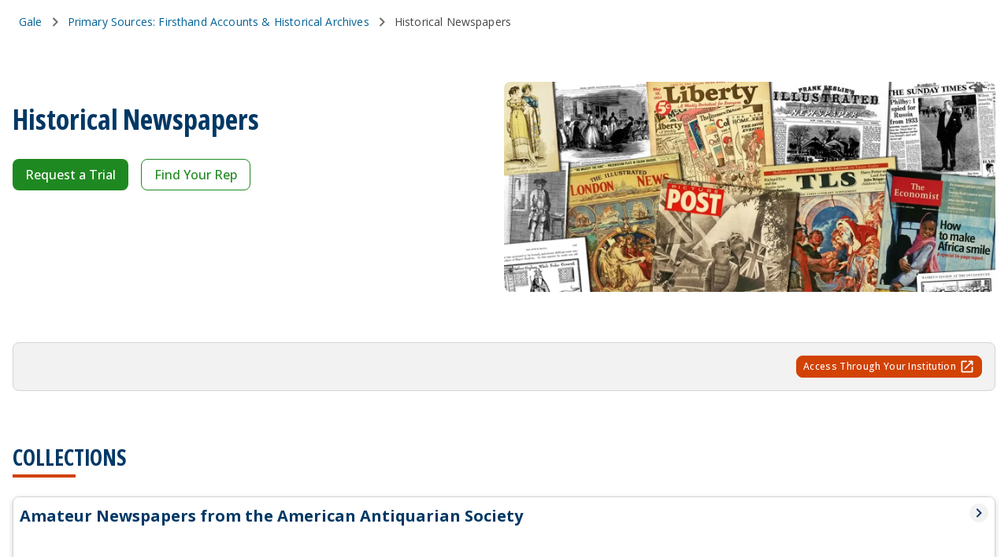

--- FILE ---
content_type: text/html; charset=utf-8
request_url: https://www.gale.com/primary-sources/historical-newspapers
body_size: 39785
content:
<!DOCTYPE html><html><head><meta charSet="utf-8" data-next-head=""/><meta name="viewport" content="width=device-width, initial-scale=1" data-next-head=""/><link rel="apple-touch-icon" sizes="180x180" href="/images/favicons/favicon.ico" data-next-head=""/><link rel="shortcut icon" href="/images/favicons/favicon.ico" sizes="16x16" data-next-head=""/><title data-next-head="">Historical Newspapers</title><link rel="canonical" href="https://www.gale.com/primary-sources/historical-newspapers" data-next-head=""/><meta property="og:type" content="Article" data-next-head=""/><html lang="en"></html><link href="https://fonts.googleapis.com/css2?family=Open+Sans:wdth,wght@75..100,300..800&amp;display=swap" rel="stylesheet" type="text/css"/><noscript data-n-css=""></noscript><script defer="" noModule="" src="/_next/static/chunks/polyfills-42372ed130431b0a.js"></script><script src="/_next/static/chunks/webpack-280c7b1837529b97.js" defer=""></script><script src="/_next/static/chunks/framework-5da2af1d2f63fc67.js" defer=""></script><script src="/_next/static/chunks/main-da3370462e56ba4c.js" defer=""></script><script src="/_next/static/chunks/pages/_app-07dc6436fb7301ed.js" defer=""></script><script src="/_next/static/chunks/49073288-af72274284711cbf.js" defer=""></script><script src="/_next/static/chunks/595-1339c9eaad267528.js" defer=""></script><script src="/_next/static/chunks/200-ba60c86169f4be18.js" defer=""></script><script src="/_next/static/chunks/pages/%5B%5B...route%5D%5D-2460a78578e5f565.js" defer=""></script><script src="/_next/static/aTIA3ZOZ2hxfZGkxdlq7L/_buildManifest.js" defer=""></script><script src="/_next/static/aTIA3ZOZ2hxfZGkxdlq7L/_ssgManifest.js" defer=""></script></head><body id="global-container"><div id="__next"><style data-emotion="css-global pgmr8a">*{box-sizing:border-box;}html,body{padding:0;margin:0;font-family:-apple-system,BlinkMacSystemFont,Segoe UI,Roboto,Oxygen,Ubuntu,Cantarell,Fira Sans,Droid Sans,Helvetica Neue,sans-serif;}a{color:inherit;-webkit-text-decoration:none;text-decoration:none;}ol,ul{list-style:none;}h1,h2,h3,h4,h5,h6{margin:0;color:#333333;}#mega-menu-drawer{z-index:801!important;}#mega-menu-drawer+[class*=ModalBackdrop]{z-index:800!important;}#global-container [class*=ModalBackdrop]{background-color:rgba(0,31,60,0.8);}</style><style data-emotion="css-global 1vymn85-getGlobalImports">@import url('https://fonts.googleapis.com/css2?family=Noto+Serif:ital,wght@0,100..900;1,100..900&family=Work+Sans:ital,wght@0,100..900;1,100..900&display=swap');</style><style data-emotion="css-global 8rhg0u-getStyles">*,*:before,*:after{box-sizing:border-box;}*:focus{outline:2px solid #006298;outline-offset:-1px;}html{-ms-text-size-adjust:100%;-webkit-text-size-adjust:100%;font-size:16px;line-height:24px;scroll-behavior:smooth;}html,body{background:#FFFFFF;color:#707070;margin:0;padding:0;}body{font-family:"Open Sans",Helvetica,sans-serif;font-style:normal;font-weight:400;font-size:16px;line-height:24px;}a{color:#006298;cursor:pointer;-webkit-text-decoration:underline;text-decoration:underline;}a:hover,a:focus{color:#001F3C;}a:focus{outline:2px solid #006298;outline-offset:2px;}button,input,optgroup,select,textarea{font:inherit;margin:0;}svg:not(:root){overflow:hidden;}</style><style data-emotion="css ci6471">.css-ci6471{display:-webkit-box;display:-webkit-flex;display:-ms-flexbox;display:flex;-webkit-flex-direction:column;-ms-flex-direction:column;flex-direction:column;min-height:100vh;-webkit-box-pack:justify;-webkit-justify-content:space-between;justify-content:space-between;}</style><style data-emotion="css tqcljz-StyledContainer">.css-tqcljz-StyledContainer{background:#FFFFFF;color:#454545;display:flow-root;margin:0 auto;max-width:none;padding:0 initial;display:-webkit-box;display:-webkit-flex;display:-ms-flexbox;display:flex;-webkit-flex-direction:column;-ms-flex-direction:column;flex-direction:column;min-height:100vh;-webkit-box-pack:justify;-webkit-justify-content:space-between;justify-content:space-between;}</style><div class="css-tqcljz-StyledContainer eoqy1h60"><style data-emotion="css 1klobjv-StyledSkipLink">.css-1klobjv-StyledSkipLink{left:-9999px;position:fixed;top:-9999px;}.css-1klobjv-StyledSkipLink:focus{left:10px;top:10px;z-index:99999;}.css-1klobjv-StyledSkipLink:not(:disabled):focus{z-index:99999;}</style><style data-emotion="css 1j28lym-LinkStyledAsButton-BaseStyledButton-buttonStyles-StyledSkipLink">.css-1j28lym-LinkStyledAsButton-BaseStyledButton-buttonStyles-StyledSkipLink{-webkit-align-items:center;-webkit-box-align:center;-ms-flex-align:center;align-items:center;background:#006298;border:0;border-color:#006298;border-radius:8px;color:#FFFFFF;cursor:pointer;display:-webkit-inline-box;display:-webkit-inline-flex;display:-ms-inline-flexbox;display:inline-flex;-webkit-flex-shrink:0;-ms-flex-negative:0;flex-shrink:0;font-family:"Open Sans",Helvetica,sans-serif;font-size:16px;font-weight:500;height:40px;-webkit-box-pack:center;-ms-flex-pack:center;-webkit-justify-content:center;justify-content:center;letter-spacing:inherit;line-height:24px;margin:0;min-width:96px;overflow:hidden;padding:12px 16px;position:relative;text-align:center;-webkit-text-decoration:none;text-decoration:none;text-transform:uppercase;touch-action:manipulation;-webkit-transition:background 0.35s,border-color 0.35s,box-shadow 0.35s,color 0.35s;transition:background 0.35s,border-color 0.35s,box-shadow 0.35s,color 0.35s;vertical-align:middle;white-space:nowrap;width:auto;left:-9999px;position:fixed;top:-9999px;}.css-1j28lym-LinkStyledAsButton-BaseStyledButton-buttonStyles-StyledSkipLink:not(:disabled):focus{outline:2px solid #006298;outline-offset:2px;z-index:1;}.css-1j28lym-LinkStyledAsButton-BaseStyledButton-buttonStyles-StyledSkipLink:not(:disabled):hover,.css-1j28lym-LinkStyledAsButton-BaseStyledButton-buttonStyles-StyledSkipLink:not(:disabled):focus{background:#003865;color:#FFFFFF;}.css-1j28lym-LinkStyledAsButton-BaseStyledButton-buttonStyles-StyledSkipLink:not(:disabled):active{background:#001F3C;color:#FFFFFF;}.css-1j28lym-LinkStyledAsButton-BaseStyledButton-buttonStyles-StyledSkipLink:not(:disabled):active:after{opacity:0.4;-webkit-transform:translate(-50%, -50%) scale(0);-moz-transform:translate(-50%, -50%) scale(0);-ms-transform:translate(-50%, -50%) scale(0);transform:translate(-50%, -50%) scale(0);-webkit-transition:-webkit-transform 0s;transition:transform 0s;}.css-1j28lym-LinkStyledAsButton-BaseStyledButton-buttonStyles-StyledSkipLink svg{-webkit-flex-shrink:0;-ms-flex-negative:0;flex-shrink:0;}.css-1j28lym-LinkStyledAsButton-BaseStyledButton-buttonStyles-StyledSkipLink:focus{left:10px;top:10px;z-index:99999;}.css-1j28lym-LinkStyledAsButton-BaseStyledButton-buttonStyles-StyledSkipLink:not(:disabled):focus{z-index:99999;}</style><a color="primary" class="ehvni9a0 css-1j28lym-LinkStyledAsButton-BaseStyledButton-buttonStyles-StyledSkipLink e1v66uiy2" href="#reactMagmaMainContent">Skip Navigation</a><div><div></div></div><main style="flex-grow:1"><div id="reactMagmaMainContent" tabindex="-1" style="outline:0"><div><div><style data-emotion="css j4vrts">.css-j4vrts{margin-left:24px;padding:16px 0;-webkit-text-decoration:none;text-decoration:none;}</style><style data-emotion="css 148sb53-StyledFlex-StyledFlex">.css-148sb53-StyledFlex-StyledFlex{-webkit-box-flex:0;-webkit-flex-grow:0;-ms-flex-positive:0;flex-grow:0;-webkit-flex-basis:NaN%;-ms-flex-preferred-size:NaN%;flex-basis:NaN%;max-width:NaN%;margin-left:24px;padding:16px 0;-webkit-text-decoration:none;text-decoration:none;}</style><div class="css-148sb53-StyledFlex-StyledFlex ed8djb50" direction="row" spacing="0" wrap="wrap"><nav aria-label="Breadcrumb"><style data-emotion="css 11f392u-StyledList">.css-11f392u-StyledList{display:-webkit-box;display:-webkit-flex;display:-ms-flexbox;display:flex;-webkit-box-flex-wrap:wrap;-webkit-flex-wrap:wrap;-ms-flex-wrap:wrap;flex-wrap:wrap;font-size:14px;font-family:"Open Sans",Helvetica,sans-serif;letter-spacing:.16px;line-height:20px;list-style:none;margin:0;padding:0;}</style><ol class="css-11f392u-StyledList ewxxubh0"><style data-emotion="css dbpu1g">.css-dbpu1g a{-webkit-text-decoration:none;text-decoration:none;}</style><style data-emotion="css 11lsyxr-StyledItem">.css-11lsyxr-StyledItem{list-style:none;margin:0;padding:0;display:-webkit-box;display:-webkit-flex;display:-ms-flexbox;display:flex;}.css-11lsyxr-StyledItem a{-webkit-text-decoration:none;text-decoration:none;}</style><li class="css-11lsyxr-StyledItem e1vcflao2"><style data-emotion="css xua1i3-StyledLink-linkStyles">.css-xua1i3-StyledLink-linkStyles{color:#006298;-webkit-text-decoration:underline;text-decoration:underline;font-family:"Open Sans",Helvetica,sans-serif;display:-webkit-inline-box;display:-webkit-inline-flex;display:-ms-inline-flexbox;display:inline-flex;-webkit-align-items:center;-webkit-box-align:center;-ms-flex-align:center;align-items:center;}.css-xua1i3-StyledLink-linkStyles:not([disabled]):hover,.css-xua1i3-StyledLink-linkStyles:not([disabled]):focus{color:#001F3C;-webkit-text-decoration:underline;text-decoration:underline;}.css-xua1i3-StyledLink-linkStyles:not([disabled]):focus{outline:2px solid #006298;outline-offset:2px;}</style><a href="/" class="css-xua1i3-StyledLink-linkStyles e1v66uiy1">Gale</a><style data-emotion="css au7gw7-StyledSpan">.css-au7gw7-StyledSpan{-webkit-align-items:center;-webkit-box-align:center;-ms-flex-align:center;align-items:center;display:-webkit-box;display:-webkit-flex;display:-ms-flexbox;display:flex;}.css-au7gw7-StyledSpan svg{margin:0 4px;color:#707070;}</style><span aria-hidden="true" class="css-au7gw7-StyledSpan e1vcflao0"><svg viewBox="0 0 24 24" class="icon" xmlns="http://www.w3.org/2000/svg" fill="currentColor" height="24" width="24"><path d="M9.29 6.71c-.39.39-.39 1.02 0 1.41L13.17 12l-3.88 3.88c-.39.39-.39 1.02 0 1.41.39.39 1.02.39 1.41 0l4.59-4.59c.39-.39.39-1.02 0-1.41L10.7 6.7c-.38-.38-1.02-.38-1.41.01z" fill-rule="evenodd"></path></svg></span></li><li class="css-11lsyxr-StyledItem e1vcflao2"><a href="/primary-sources" class="css-xua1i3-StyledLink-linkStyles e1v66uiy1">Primary Sources: Firsthand Accounts &amp; Historical Archives</a><span aria-hidden="true" class="css-au7gw7-StyledSpan e1vcflao0"><svg viewBox="0 0 24 24" class="icon" xmlns="http://www.w3.org/2000/svg" fill="currentColor" height="24" width="24"><path d="M9.29 6.71c-.39.39-.39 1.02 0 1.41L13.17 12l-3.88 3.88c-.39.39-.39 1.02 0 1.41.39.39 1.02.39 1.41 0l4.59-4.59c.39-.39.39-1.02 0-1.41L10.7 6.7c-.38-.38-1.02-.38-1.41.01z" fill-rule="evenodd"></path></svg></span></li><li class="css-11lsyxr-StyledItem e1vcflao2"><style data-emotion="css ynks8v-StyledLink">.css-ynks8v-StyledLink{-webkit-align-items:center;-webkit-box-align:center;-ms-flex-align:center;align-items:center;display:-webkit-box;display:-webkit-flex;display:-ms-flexbox;display:flex;color:#454545;-webkit-text-decoration:none;text-decoration:none;cursor:default;}.css-ynks8v-StyledLink:hover,.css-ynks8v-StyledLink:focus{color:#454545;}.css-ynks8v-StyledLink:focus{outline:2px solid #006298;outline-offset:2px;}</style><a href="" aria-current="page" class="css-ynks8v-StyledLink e1vcflao1">Historical Newspapers</a></li></ol></nav></div></div><div><style data-emotion="css xcfckc-StyledSpacer">.css-xcfckc-StyledSpacer{display:block;height:48px;min-height:48px;min-width:48px;width:48px;}</style><span class="css-xcfckc-StyledSpacer e1suxb050"></span></div><div><style data-emotion="css 1408fvk">.css-1408fvk{background:transparent;}</style><style data-emotion="css cd7rhl-StyledContainer">.css-cd7rhl-StyledContainer{background:#FFFFFF;color:#454545;display:flow-root;margin:0 auto;max-width:1328px;padding:0 16px;background:transparent;}</style><div class="css-cd7rhl-StyledContainer eoqy1h60"><style data-emotion="css rl6otz">.css-rl6otz{border-radius:8px;}</style><style data-emotion="css 14zohyz-StyledFlex-StyledFlex">.css-14zohyz-StyledFlex-StyledFlex{-webkit-align-content:stretch;-ms-flex-line-pack:stretch;align-content:stretch;-webkit-align-items:stretch;-webkit-box-align:stretch;-ms-flex-align:stretch;align-items:stretch;-webkit-flex-direction:row-reverse;-ms-flex-direction:row-reverse;flex-direction:row-reverse;display:-webkit-box;display:-webkit-flex;display:-ms-flexbox;display:flex;-webkit-box-flex-wrap:wrap;-webkit-flex-wrap:wrap;-ms-flex-wrap:wrap;flex-wrap:wrap;-webkit-box-pack:start;-ms-flex-pack:start;-webkit-justify-content:flex-start;justify-content:flex-start;margin:0px;width:calc(100% + 0px);border-radius:8px;}.css-14zohyz-StyledFlex-StyledFlex >div{padding:0px;}</style><div class="css-14zohyz-StyledFlex-StyledFlex ed8djb50" data-testid="promo-left-right-component" direction="row-reverse" spacing="0" wrap="wrap"><style data-emotion="css nifwn5">.css-nifwn5{-webkit-order:2;-ms-flex-order:2;order:2;overflow:hidden;-webkit-align-content:center;-ms-flex-line-pack:center;align-content:center;border-radius:0 0 8px 8px;}.css-nifwn5.css-nifwn5{border-radius:inherit;}@media (min-width: 769px){.css-nifwn5{-webkit-order:unset;-ms-flex-order:unset;order:unset;border-radius:8px 0 0 8px;}}.css-nifwn5 .vidyard-player-container{height:100%;border-radius:8px;}</style><style data-emotion="css iu43fs-StyledFlex-StyledFlex-StyledFlex">.css-iu43fs-StyledFlex-StyledFlex-StyledFlex{-webkit-box-flex:0;-webkit-flex-grow:0;-ms-flex-positive:0;flex-grow:0;-webkit-flex-basis:100%;-ms-flex-preferred-size:100%;flex-basis:100%;max-width:100%;-webkit-order:2;-ms-flex-order:2;order:2;overflow:hidden;-webkit-align-content:center;-ms-flex-line-pack:center;align-content:center;border-radius:0 0 8px 8px;}@media (min-width: 768px){.css-iu43fs-StyledFlex-StyledFlex-StyledFlex{-webkit-box-flex:0;-webkit-flex-grow:0;-ms-flex-positive:0;flex-grow:0;-webkit-flex-basis:50%;-ms-flex-preferred-size:50%;flex-basis:50%;max-width:50%;}}.css-iu43fs-StyledFlex-StyledFlex-StyledFlex.css-iu43fs-StyledFlex-StyledFlex-StyledFlex{border-radius:inherit;}@media (min-width: 769px){.css-iu43fs-StyledFlex-StyledFlex-StyledFlex{-webkit-order:unset;-ms-flex-order:unset;order:unset;border-radius:8px 0 0 8px;}}.css-iu43fs-StyledFlex-StyledFlex-StyledFlex .vidyard-player-container{height:100%;border-radius:8px;}</style><div class="css-iu43fs-StyledFlex-StyledFlex-StyledFlex ed8djb50" direction="row" spacing="0" wrap="wrap"><img alt="Historical Newspapers" aria-hidden="false" title="" loading="lazy" width="0" height="0" decoding="async" data-nimg="1" style="color:transparent;display:block;border-radius:inherit;height:auto;width:100%" sizes="100vw" srcSet="/_next/image?url=https%3A%2F%2Fcdn.bfldr.com%2FK1J9XRDX%2Fas%2Fcz4rg32fkp7f7tgwg57whj%2FGale_Primary_Sources_-_Historical_Newspapers_-_Product_Overview_Header%3Fauto%3Dwebp%26format%3Dpng&amp;w=640&amp;q=75 640w, /_next/image?url=https%3A%2F%2Fcdn.bfldr.com%2FK1J9XRDX%2Fas%2Fcz4rg32fkp7f7tgwg57whj%2FGale_Primary_Sources_-_Historical_Newspapers_-_Product_Overview_Header%3Fauto%3Dwebp%26format%3Dpng&amp;w=750&amp;q=75 750w, /_next/image?url=https%3A%2F%2Fcdn.bfldr.com%2FK1J9XRDX%2Fas%2Fcz4rg32fkp7f7tgwg57whj%2FGale_Primary_Sources_-_Historical_Newspapers_-_Product_Overview_Header%3Fauto%3Dwebp%26format%3Dpng&amp;w=828&amp;q=75 828w, /_next/image?url=https%3A%2F%2Fcdn.bfldr.com%2FK1J9XRDX%2Fas%2Fcz4rg32fkp7f7tgwg57whj%2FGale_Primary_Sources_-_Historical_Newspapers_-_Product_Overview_Header%3Fauto%3Dwebp%26format%3Dpng&amp;w=1080&amp;q=75 1080w, /_next/image?url=https%3A%2F%2Fcdn.bfldr.com%2FK1J9XRDX%2Fas%2Fcz4rg32fkp7f7tgwg57whj%2FGale_Primary_Sources_-_Historical_Newspapers_-_Product_Overview_Header%3Fauto%3Dwebp%26format%3Dpng&amp;w=1200&amp;q=75 1200w, /_next/image?url=https%3A%2F%2Fcdn.bfldr.com%2FK1J9XRDX%2Fas%2Fcz4rg32fkp7f7tgwg57whj%2FGale_Primary_Sources_-_Historical_Newspapers_-_Product_Overview_Header%3Fauto%3Dwebp%26format%3Dpng&amp;w=1920&amp;q=75 1920w, /_next/image?url=https%3A%2F%2Fcdn.bfldr.com%2FK1J9XRDX%2Fas%2Fcz4rg32fkp7f7tgwg57whj%2FGale_Primary_Sources_-_Historical_Newspapers_-_Product_Overview_Header%3Fauto%3Dwebp%26format%3Dpng&amp;w=2048&amp;q=75 2048w, /_next/image?url=https%3A%2F%2Fcdn.bfldr.com%2FK1J9XRDX%2Fas%2Fcz4rg32fkp7f7tgwg57whj%2FGale_Primary_Sources_-_Historical_Newspapers_-_Product_Overview_Header%3Fauto%3Dwebp%26format%3Dpng&amp;w=3840&amp;q=75 3840w" src="/_next/image?url=https%3A%2F%2Fcdn.bfldr.com%2FK1J9XRDX%2Fas%2Fcz4rg32fkp7f7tgwg57whj%2FGale_Primary_Sources_-_Historical_Newspapers_-_Product_Overview_Header%3Fauto%3Dwebp%26format%3Dpng&amp;w=3840&amp;q=75"/></div><style data-emotion="css 1ktlbha">.css-1ktlbha{color:#454545;-webkit-align-content:flex-start;-ms-flex-line-pack:flex-start;align-content:flex-start;}.css-1ktlbha.css-1ktlbha{padding:24px;}@media (min-width: 769px){.css-1ktlbha.css-1ktlbha{padding-block:0;padding-right:24px;padding-left:0;}}@media (max-width: 768px){.css-1ktlbha.css-1ktlbha{padding-inline:0;}}</style><style data-emotion="css 13o52an-StyledFlex-StyledFlex-StyledFlex">.css-13o52an-StyledFlex-StyledFlex-StyledFlex{-webkit-box-flex:0;-webkit-flex-grow:0;-ms-flex-positive:0;flex-grow:0;-webkit-flex-basis:100%;-ms-flex-preferred-size:100%;flex-basis:100%;max-width:100%;color:#454545;-webkit-align-content:flex-start;-ms-flex-line-pack:flex-start;align-content:flex-start;}@media (min-width: 768px){.css-13o52an-StyledFlex-StyledFlex-StyledFlex{-webkit-box-flex:0;-webkit-flex-grow:0;-ms-flex-positive:0;flex-grow:0;-webkit-flex-basis:50%;-ms-flex-preferred-size:50%;flex-basis:50%;max-width:50%;}}.css-13o52an-StyledFlex-StyledFlex-StyledFlex.css-13o52an-StyledFlex-StyledFlex-StyledFlex{padding:24px;}@media (min-width: 769px){.css-13o52an-StyledFlex-StyledFlex-StyledFlex.css-13o52an-StyledFlex-StyledFlex-StyledFlex{padding-block:0;padding-right:24px;padding-left:0;}}@media (max-width: 768px){.css-13o52an-StyledFlex-StyledFlex-StyledFlex.css-13o52an-StyledFlex-StyledFlex-StyledFlex{padding-inline:0;}}</style><div class="css-13o52an-StyledFlex-StyledFlex-StyledFlex ed8djb50" direction="row" spacing="0" wrap="wrap"><style data-emotion="css yb4m1k">.css-yb4m1k{font-variation-settings:'wdth' 75;}</style><style data-emotion="css sqy307-TypographyComponent-colorStyles-baseHeadingStyles-headingLargeStyles-headingLargeStyles">.css-sqy307-TypographyComponent-colorStyles-baseHeadingStyles-headingLargeStyles-headingLargeStyles{border-bottom:2px solid transparent;font-family:"Open Sans",Helvetica,sans-serif;padding:0;color:#003865;font-size:24px;font-weight:700;line-height:32px;margin:0;font-size:28px;font-weight:700;line-height:40px;font-variation-settings:'wdth' 75;}.css-sqy307-TypographyComponent-colorStyles-baseHeadingStyles-headingLargeStyles-headingLargeStyles:focus{border-bottom:2px solid #006298;outline:0;-webkit-transition:border 0.1s linear;transition:border 0.1s linear;}@media (min-width: 600px){.css-sqy307-TypographyComponent-colorStyles-baseHeadingStyles-headingLargeStyles-headingLargeStyles{font-size:28px;line-height:40px;}}@media (min-width: 600px){.css-sqy307-TypographyComponent-colorStyles-baseHeadingStyles-headingLargeStyles-headingLargeStyles{font-size:36px;line-height:48px;}}</style><h1 color="default" class="css-sqy307-TypographyComponent-colorStyles-baseHeadingStyles-headingLargeStyles-headingLargeStyles e1yik25x0">Historical Newspapers</h1><style data-emotion="css 193m4py">.css-193m4py{color:#333333;}.css-193m4py .heading2XLargeExpressive{font-size:48px;line-height:64px;font-weight:700;font-variation-settings:'wdth' 75;color:#333333;}@media (min-width: 768px){.css-193m4py .heading2XLargeExpressive{font-size:64px;line-height:84px;}}.css-193m4py .headingXLargeExpressive{font-size:36px;line-height:48px;font-weight:700;font-variation-settings:'wdth' 75;color:#333333;}@media (min-width: 768px){.css-193m4py .headingXLargeExpressive{font-size:48px;line-height:64px;}}.css-193m4py .headingLargeExpressive{font-size:28px;line-height:40px;font-weight:700;font-variation-settings:'wdth' 75;color:#333333;}@media (min-width: 768px){.css-193m4py .headingLargeExpressive{font-size:36px;line-height:48px;}}.css-193m4py .headingMediumExpressive{font-size:24px;line-height:32px;font-weight:700;font-variation-settings:'wdth' 75;color:#333333;}@media (min-width: 768px){.css-193m4py .headingMediumExpressive{font-size:28px;line-height:40px;}}.css-193m4py .headingSmallExpressive{font-size:20px;line-height:32px;font-weight:700;font-variation-settings:'wdth' 75;color:#333333;}@media (min-width: 768px){.css-193m4py .headingSmallExpressive{font-size:24px;line-height:32px;}}.css-193m4py .headingXSmallExpressive{font-size:18px;line-height:24px;font-weight:700;color:#333333;}@media (min-width: 768px){.css-193m4py .headingXSmallExpressive{font-size:20px;line-height:32px;}}.css-193m4py .heading2XSmallExpressive{font-size:16px;letter-spacing:.32px;line-height:24px;font-weight:700;color:#333333;}@media (min-width: 768px){.css-193m4py .heading2XSmallExpressive{font-size:18px;line-height:24px;}}.css-193m4py .headingXLarge{font-size:28px;line-height:40px;font-weight:700;font-variation-settings:'wdth' 75;}@media (min-width: 768px){.css-193m4py .headingXLarge{font-size:36px;line-height:48px;}}.css-193m4py .headingLarge{font-size:24px;line-height:32px;font-weight:700;font-variation-settings:'wdth' 75;}@media (min-width: 768px){.css-193m4py .headingLarge{font-size:28px;line-height:40px;}}.css-193m4py .headingMedium{font-size:20px;line-height:32px;font-weight:700;font-variation-settings:'wdth' 75;}@media (min-width: 768px){.css-193m4py .headingMedium{font-size:24px;line-height:32px;}}.css-193m4py .headingSmall{font-size:18px;line-height:24px;font-weight:700;font-variation-settings:'wdth' 75;}@media (min-width: 768px){.css-193m4py .headingSmall{font-size:20px;line-height:32px;}}.css-193m4py .headingXSmall{font-size:18px;line-height:24px;font-weight:700;}@media (min-width: 768px){.css-193m4py .headingXSmall{font-size:18px;line-height:24px;}}.css-193m4py .heading2XSmall{font-size:12px;letter-spacing:.32px;line-height:16px;font-weight:700;}@media (min-width: 768px){.css-193m4py .heading2XSmall{font-size:12px;letter-spacing:.32px;line-height:16px;}}.css-193m4py .bodyXSmall{font-size:12px;letter-spacing:.32px;line-height:16px;}@media (min-width: 768px){.css-193m4py .bodyXSmall{font-size:12px;letter-spacing:.32px;line-height:16px;}}.css-193m4py .bodySmall{font-size:14px;letter-spacing:.16px;line-height:20px;}@media (min-width: 768px){.css-193m4py .bodySmall{font-size:14px;letter-spacing:.16px;line-height:20px;}}.css-193m4py .bodyMedium{font-size:16px;letter-spacing:.32px;line-height:24px;}@media (min-width: 768px){.css-193m4py .bodyMedium{font-size:16px;letter-spacing:.32px;line-height:24px;}}.css-193m4py .bodyLarge{font-size:18px;line-height:24px;}@media (min-width: 768px){.css-193m4py .bodyLarge{font-size:20px;line-height:32px;}}.css-193m4py h1,.css-193m4py h2,.css-193m4py h3,.css-193m4py h4,.css-193m4py h5,.css-193m4py h6{color:#333333;}.css-193m4py.galeRte.rteOverrides h1{font-size:28px;line-height:40px;}@media (min-width: 768px){.css-193m4py.galeRte.rteOverrides h1{font-size:36px;line-height:48px;}}.css-193m4py.galeRte.rteOverrides h2{font-size:24px;line-height:32px;}@media (min-width: 768px){.css-193m4py.galeRte.rteOverrides h2{font-size:28px;line-height:40px;}}.css-193m4py.galeRte.rteOverrides h3{font-size:20px;line-height:32px;}@media (min-width: 768px){.css-193m4py.galeRte.rteOverrides h3{font-size:24px;line-height:32px;}}.css-193m4py.galeRte.rteOverrides h4{font-size:18px;line-height:24px;}@media (min-width: 768px){.css-193m4py.galeRte.rteOverrides h4{font-size:20px;line-height:32px;}}.css-193m4py.galeRte.rteOverrides h5{font-size:18px;line-height:24px;}@media (min-width: 768px){.css-193m4py.galeRte.rteOverrides h5{font-size:18px;line-height:24px;}}.css-193m4py.galeRte.rteOverrides h6{font-size:12px;letter-spacing:.32px;line-height:16px;}@media (min-width: 768px){.css-193m4py.galeRte.rteOverrides h6{font-size:12px;letter-spacing:.32px;line-height:16px;}}.css-193m4py.galeRte.rteOverrides table{max-width:100%;}@media (max-width: 1024px){.css-193m4py.galeRte.rteOverrides img{max-width:100%;}}.css-193m4py.galeRte.rteOverrides p{margin:0;}.css-193m4py.galeRte.rteOverrides ul{list-style-type:disc;}.css-193m4py.galeRte.rteOverrides ol{list-style-type:decimal;}.css-193m4py.galeRte.rteOverrides li:not(:last-child){margin-bottom:8px;}</style><div data-testid="RTEComponent" class="galeRte rteOverrides css-193m4py"></div><style data-emotion="css 19n8dai">.css-19n8dai{padding-top:24px;}</style><style data-emotion="css pw59gy-StyledFlex-StyledFlex">.css-pw59gy-StyledFlex-StyledFlex{-webkit-align-content:stretch;-ms-flex-line-pack:stretch;align-content:stretch;-webkit-align-items:center;-webkit-box-align:center;-ms-flex-align:center;align-items:center;-webkit-flex-direction:row;-ms-flex-direction:row;flex-direction:row;display:-webkit-box;display:-webkit-flex;display:-ms-flexbox;display:flex;-webkit-box-flex-wrap:wrap;-webkit-flex-wrap:wrap;-ms-flex-wrap:wrap;flex-wrap:wrap;-webkit-box-pack:start;-ms-flex-pack:start;-webkit-justify-content:flex-start;justify-content:flex-start;margin:-8px;width:calc(100% + 16px);padding-top:24px;}.css-pw59gy-StyledFlex-StyledFlex >div{padding:8px;}</style><div class="css-pw59gy-StyledFlex-StyledFlex ed8djb50" direction="row" spacing="2" wrap="wrap"><style data-emotion="css 8ehyau-StyledFlex-StyledFlex">.css-8ehyau-StyledFlex-StyledFlex{-webkit-box-flex:0;-webkit-flex-grow:0;-ms-flex-positive:0;flex-grow:0;-webkit-flex-basis:NaN%;-ms-flex-preferred-size:NaN%;flex-basis:NaN%;max-width:NaN%;}</style><div direction="row" spacing="0" wrap="wrap" class="css-8ehyau-StyledFlex-StyledFlex ed8djb50"><style data-emotion="css k0442u">.css-k0442u.css-k0442u{background:#1F8921;border-color:#1F8921;color:#FFFFFF;}.css-k0442u.css-k0442u:hover{background:#146416;color:#FFFFFF;}.css-k0442u.css-k0442u:focus,.css-k0442u.css-k0442u:active{background:#0A420B;color:#FFFFFF;}</style><style data-emotion="css s8mb88-LinkStyledAsButton-BaseStyledButton-buttonStyles">.css-s8mb88-LinkStyledAsButton-BaseStyledButton-buttonStyles{-webkit-align-items:center;-webkit-box-align:center;-ms-flex-align:center;align-items:center;background:#D24204;border:0;border-color:#D24204;border-radius:8px;color:#006298;cursor:pointer;display:-webkit-inline-box;display:-webkit-inline-flex;display:-ms-inline-flexbox;display:inline-flex;-webkit-flex-shrink:0;-ms-flex-negative:0;flex-shrink:0;font-family:"Open Sans",Helvetica,sans-serif;font-size:16px;font-weight:500;height:40px;-webkit-box-pack:center;-ms-flex-pack:center;-webkit-justify-content:center;justify-content:center;letter-spacing:inherit;line-height:24px;margin:0;min-width:96px;overflow:hidden;padding:12px 16px;position:relative;text-align:center;-webkit-text-decoration:none;text-decoration:none;text-transform:none;touch-action:manipulation;-webkit-transition:background 0.35s,border-color 0.35s,box-shadow 0.35s,color 0.35s;transition:background 0.35s,border-color 0.35s,box-shadow 0.35s,color 0.35s;vertical-align:middle;white-space:nowrap;width:auto;}.css-s8mb88-LinkStyledAsButton-BaseStyledButton-buttonStyles:not(:disabled):focus{outline:2px solid #006298;outline-offset:2px;z-index:1;}.css-s8mb88-LinkStyledAsButton-BaseStyledButton-buttonStyles:not(:disabled):hover,.css-s8mb88-LinkStyledAsButton-BaseStyledButton-buttonStyles:not(:disabled):focus{background:#DC4405;color:#006298;}.css-s8mb88-LinkStyledAsButton-BaseStyledButton-buttonStyles:not(:disabled):active{background:#9B2F02;color:#003865;}.css-s8mb88-LinkStyledAsButton-BaseStyledButton-buttonStyles:not(:disabled):active:after{opacity:0.4;-webkit-transform:translate(-50%, -50%) scale(0);-moz-transform:translate(-50%, -50%) scale(0);-ms-transform:translate(-50%, -50%) scale(0);transform:translate(-50%, -50%) scale(0);-webkit-transition:-webkit-transform 0s;transition:transform 0s;}.css-s8mb88-LinkStyledAsButton-BaseStyledButton-buttonStyles svg{-webkit-flex-shrink:0;-ms-flex-negative:0;flex-shrink:0;}.css-s8mb88-LinkStyledAsButton-BaseStyledButton-buttonStyles.css-s8mb88-LinkStyledAsButton-BaseStyledButton-buttonStyles{background:#1F8921;border-color:#1F8921;color:#FFFFFF;}.css-s8mb88-LinkStyledAsButton-BaseStyledButton-buttonStyles.css-s8mb88-LinkStyledAsButton-BaseStyledButton-buttonStyles:hover{background:#146416;color:#FFFFFF;}.css-s8mb88-LinkStyledAsButton-BaseStyledButton-buttonStyles.css-s8mb88-LinkStyledAsButton-BaseStyledButton-buttonStyles:focus,.css-s8mb88-LinkStyledAsButton-BaseStyledButton-buttonStyles.css-s8mb88-LinkStyledAsButton-BaseStyledButton-buttonStyles:active{background:#0A420B;color:#FFFFFF;}</style><a shape="fill" color="marketing" target="_self" rel="noreferrer" aria-label="Request a Trial" data-page-title="Historical Newspapers" class="css-s8mb88-LinkStyledAsButton-BaseStyledButton-buttonStyles e1v66uiy2" href="https://cp.cengage.com/trial-request">Request a Trial</a></div><div direction="row" spacing="0" wrap="wrap" class="css-8ehyau-StyledFlex-StyledFlex ed8djb50"><style data-emotion="css bw7fir">.css-bw7fir.css-bw7fir{background:#FFFFFF;border-color:#1F8921;color:#1F8921;}.css-bw7fir.css-bw7fir:hover{background:rgba(213,232,211,0.3);color:#146416;}.css-bw7fir.css-bw7fir:focus,.css-bw7fir.css-bw7fir:active{background:rgba(171,208,169,0.5);color:#146416;outline-color:#1F8921;}</style><style data-emotion="css rf73uk-LinkStyledAsButton-BaseStyledButton-buttonStyles">.css-rf73uk-LinkStyledAsButton-BaseStyledButton-buttonStyles{-webkit-align-items:center;-webkit-box-align:center;-ms-flex-align:center;align-items:center;background:#FFFFFF;border:1px solid;border-color:#D4D4D4;border-radius:8px;color:#454545;cursor:pointer;display:-webkit-inline-box;display:-webkit-inline-flex;display:-ms-inline-flexbox;display:inline-flex;-webkit-flex-shrink:0;-ms-flex-negative:0;flex-shrink:0;font-family:"Open Sans",Helvetica,sans-serif;font-size:16px;font-weight:500;height:40px;-webkit-box-pack:center;-ms-flex-pack:center;-webkit-justify-content:center;justify-content:center;letter-spacing:inherit;line-height:24px;margin:0;min-width:96px;overflow:hidden;padding:12px 16px;position:relative;text-align:center;-webkit-text-decoration:none;text-decoration:none;text-transform:none;touch-action:manipulation;-webkit-transition:background 0.35s,border-color 0.35s,box-shadow 0.35s,color 0.35s;transition:background 0.35s,border-color 0.35s,box-shadow 0.35s,color 0.35s;vertical-align:middle;white-space:nowrap;width:auto;}.css-rf73uk-LinkStyledAsButton-BaseStyledButton-buttonStyles:not(:disabled):focus{outline:2px solid #006298;outline-offset:2px;z-index:1;}.css-rf73uk-LinkStyledAsButton-BaseStyledButton-buttonStyles:not(:disabled):hover,.css-rf73uk-LinkStyledAsButton-BaseStyledButton-buttonStyles:not(:disabled):focus{background:rgba(0,0,0,0.05);color:#454545;}.css-rf73uk-LinkStyledAsButton-BaseStyledButton-buttonStyles:not(:disabled):active{background:rgba(0,0,0,0.1);color:#454545;}.css-rf73uk-LinkStyledAsButton-BaseStyledButton-buttonStyles:not(:disabled):active:after{opacity:0.4;-webkit-transform:translate(-50%, -50%) scale(0);-moz-transform:translate(-50%, -50%) scale(0);-ms-transform:translate(-50%, -50%) scale(0);transform:translate(-50%, -50%) scale(0);-webkit-transition:-webkit-transform 0s;transition:transform 0s;}.css-rf73uk-LinkStyledAsButton-BaseStyledButton-buttonStyles svg{-webkit-flex-shrink:0;-ms-flex-negative:0;flex-shrink:0;}.css-rf73uk-LinkStyledAsButton-BaseStyledButton-buttonStyles.css-rf73uk-LinkStyledAsButton-BaseStyledButton-buttonStyles{background:#FFFFFF;border-color:#1F8921;color:#1F8921;}.css-rf73uk-LinkStyledAsButton-BaseStyledButton-buttonStyles.css-rf73uk-LinkStyledAsButton-BaseStyledButton-buttonStyles:hover{background:rgba(213,232,211,0.3);color:#146416;}.css-rf73uk-LinkStyledAsButton-BaseStyledButton-buttonStyles.css-rf73uk-LinkStyledAsButton-BaseStyledButton-buttonStyles:focus,.css-rf73uk-LinkStyledAsButton-BaseStyledButton-buttonStyles.css-rf73uk-LinkStyledAsButton-BaseStyledButton-buttonStyles:active{background:rgba(171,208,169,0.5);color:#146416;outline-color:#1F8921;}</style><a shape="fill" color="subtle" target="_self" rel="noreferrer" aria-label="Find Your Rep" data-page-title="Historical Newspapers" class="css-rf73uk-LinkStyledAsButton-BaseStyledButton-buttonStyles e1v66uiy2" href="https://www.cengage.com/repfinder/gale/">Find Your Rep</a></div></div></div></div></div></div></div><div><div><style data-emotion="css butl33-StyledSpacer">.css-butl33-StyledSpacer{display:block;height:64px;min-height:64px;min-width:64px;width:64px;}</style><span class="css-butl33-StyledSpacer e1suxb050"></span></div><div><div id="" class="css-cd7rhl-StyledContainer eoqy1h60"><style data-emotion="css 1qnef7h">.css-1qnef7h{width:100%;}.css-1qnef7h.css-1qnef7h{background-color:#F2F2F2;}</style><style data-emotion="css bqxeq2-StyledCard">.css-bqxeq2-StyledCard{background:#FFFFFF;border:1px solid #D4D4D4;border-radius:8px;box-shadow:0 0 0;color:#454545;font-family:"Open Sans",Helvetica,sans-serif;display:-webkit-box;display:-webkit-flex;display:-ms-flexbox;display:flex;-webkit-flex-direction:column;-ms-flex-direction:column;flex-direction:column;overflow:visible;padding-left:0;position:relative;text-align:left;width:auto;width:100%;}.css-bqxeq2-StyledCard.css-bqxeq2-StyledCard{background-color:#F2F2F2;}</style><div class="css-bqxeq2-StyledCard eao8akj0" width="auto"><style data-emotion="css nqbpll">.css-nqbpll{display:-webkit-box;display:-webkit-flex;display:-ms-flexbox;display:flex;-webkit-flex-direction:row;-ms-flex-direction:row;flex-direction:row;text-align:left;-webkit-box-pack:justify;-webkit-justify-content:space-between;justify-content:space-between;gap:24px;}.css-nqbpll.css-nqbpll{padding:16px;}@media (max-width: 600px){.css-nqbpll{-webkit-flex-direction:column;-ms-flex-direction:column;flex-direction:column;-webkit-align-items:center;-webkit-box-align:center;-ms-flex-align:center;align-items:center;}}</style><style data-emotion="css 1xp04b4-StyledCardBody">.css-1xp04b4-StyledCardBody{padding:16px;font-family:"Open Sans",Helvetica,sans-serif;display:-webkit-box;display:-webkit-flex;display:-ms-flexbox;display:flex;-webkit-flex-direction:row;-ms-flex-direction:row;flex-direction:row;text-align:left;-webkit-box-pack:justify;-webkit-justify-content:space-between;justify-content:space-between;gap:24px;}@media (min-width: 600px){.css-1xp04b4-StyledCardBody{padding:24px;}}.css-1xp04b4-StyledCardBody.css-1xp04b4-StyledCardBody{padding:16px;}@media (max-width: 600px){.css-1xp04b4-StyledCardBody{-webkit-flex-direction:column;-ms-flex-direction:column;flex-direction:column;-webkit-align-items:center;-webkit-box-align:center;-ms-flex-align:center;align-items:center;}}</style><div class="css-1xp04b4-StyledCardBody e1npxz0y0"><style data-emotion="css 9qaett-StyledFlex-StyledFlex-StyledFlex">.css-9qaett-StyledFlex-StyledFlex-StyledFlex{-webkit-align-content:stretch;-ms-flex-line-pack:stretch;align-content:stretch;-webkit-align-items:stretch;-webkit-box-align:stretch;-ms-flex-align:stretch;align-items:stretch;-webkit-flex-direction:column;-ms-flex-direction:column;flex-direction:column;display:-webkit-box;display:-webkit-flex;display:-ms-flexbox;display:flex;-webkit-box-flex-wrap:wrap;-webkit-flex-wrap:wrap;-ms-flex-wrap:wrap;flex-wrap:wrap;-webkit-box-pack:center;-ms-flex-pack:center;-webkit-justify-content:center;justify-content:center;margin:0px;width:calc(100% + 0px);-webkit-box-flex:0;-webkit-flex-grow:0;-ms-flex-positive:0;flex-grow:0;-webkit-flex-basis:NaN%;-ms-flex-preferred-size:NaN%;flex-basis:NaN%;max-width:NaN%;}.css-9qaett-StyledFlex-StyledFlex-StyledFlex >div{padding:0px;}</style><div direction="column" spacing="0" wrap="wrap" class="css-9qaett-StyledFlex-StyledFlex-StyledFlex ed8djb50"><div data-testid="RTEComponent" class="galeRte rteOverrides css-193m4py"></div></div><style data-emotion="css 131jgr7">@media (min-width: 601px){.css-131jgr7{width:auto;}}</style><style data-emotion="css 1yqtjqr-StyledFlex-StyledFlex">.css-1yqtjqr-StyledFlex-StyledFlex{-webkit-align-content:stretch;-ms-flex-line-pack:stretch;align-content:stretch;-webkit-align-items:center;-webkit-box-align:center;-ms-flex-align:center;align-items:center;-webkit-flex-direction:row;-ms-flex-direction:row;flex-direction:row;display:-webkit-box;display:-webkit-flex;display:-ms-flexbox;display:flex;-webkit-box-flex-wrap:wrap;-webkit-flex-wrap:wrap;-ms-flex-wrap:wrap;flex-wrap:wrap;-webkit-box-pack:start;-ms-flex-pack:start;-webkit-justify-content:flex-start;justify-content:flex-start;margin:0px;width:calc(100% + 0px);}.css-1yqtjqr-StyledFlex-StyledFlex >div{padding:0px;}@media (min-width: 601px){.css-1yqtjqr-StyledFlex-StyledFlex{width:auto;}}</style><div class="css-1yqtjqr-StyledFlex-StyledFlex ed8djb50" direction="row" spacing="0" wrap="wrap"><style data-emotion="css 5917i1-StyledFlex-StyledFlex">.css-5917i1-StyledFlex-StyledFlex{-webkit-box-flex:0;-webkit-flex-grow:0;-ms-flex-positive:0;flex-grow:0;-webkit-flex-basis:100%;-ms-flex-preferred-size:100%;flex-basis:100%;max-width:100%;}</style><div direction="row" spacing="0" wrap="wrap" class="css-5917i1-StyledFlex-StyledFlex ed8djb50"><style data-emotion="css zv9ilu">.css-zv9ilu.css-zv9ilu{background:#D24204;border-color:#D24204;color:#FFFFFF;}.css-zv9ilu.css-zv9ilu:hover{background:#DC4405;color:#FFFFFF;border-color:#DC4405;}.css-zv9ilu.css-zv9ilu:focus,.css-zv9ilu.css-zv9ilu:active{background:#9B2F02;color:#FFFFFF;border-color:#9B2F02;}</style><style data-emotion="css 15onqa3-LinkStyledAsButton-BaseStyledButton-buttonStyles">.css-15onqa3-LinkStyledAsButton-BaseStyledButton-buttonStyles{-webkit-align-items:center;-webkit-box-align:center;-ms-flex-align:center;align-items:center;background:#FFFFFF;border:1px solid;border-color:#00A9E0;border-radius:8px;color:#006298;cursor:pointer;display:-webkit-box;display:-webkit-flex;display:-ms-flexbox;display:flex;-webkit-flex-shrink:0;-ms-flex-negative:0;flex-shrink:0;font-family:"Open Sans",Helvetica,sans-serif;font-size:12px;font-weight:500;height:28px;-webkit-box-pack:center;-ms-flex-pack:center;-webkit-justify-content:center;justify-content:center;letter-spacing:.32px;line-height:16px;margin:0;min-width:0;overflow:hidden;padding:4px 8px;position:relative;text-align:center;-webkit-text-decoration:none;text-decoration:none;text-transform:none;touch-action:manipulation;-webkit-transition:background 0.35s,border-color 0.35s,box-shadow 0.35s,color 0.35s;transition:background 0.35s,border-color 0.35s,box-shadow 0.35s,color 0.35s;vertical-align:middle;white-space:nowrap;width:100%;}.css-15onqa3-LinkStyledAsButton-BaseStyledButton-buttonStyles:not(:disabled):focus{outline:2px solid #006298;outline-offset:2px;z-index:1;}.css-15onqa3-LinkStyledAsButton-BaseStyledButton-buttonStyles:not(:disabled):hover,.css-15onqa3-LinkStyledAsButton-BaseStyledButton-buttonStyles:not(:disabled):focus{background:#D9F3FF;color:#006298;}.css-15onqa3-LinkStyledAsButton-BaseStyledButton-buttonStyles:not(:disabled):active{background:#A2DFF3;color:#003865;}.css-15onqa3-LinkStyledAsButton-BaseStyledButton-buttonStyles:not(:disabled):active:after{opacity:0.4;-webkit-transform:translate(-50%, -50%) scale(0);-moz-transform:translate(-50%, -50%) scale(0);-ms-transform:translate(-50%, -50%) scale(0);transform:translate(-50%, -50%) scale(0);-webkit-transition:-webkit-transform 0s;transition:transform 0s;}.css-15onqa3-LinkStyledAsButton-BaseStyledButton-buttonStyles svg{-webkit-flex-shrink:0;-ms-flex-negative:0;flex-shrink:0;}.css-15onqa3-LinkStyledAsButton-BaseStyledButton-buttonStyles.css-15onqa3-LinkStyledAsButton-BaseStyledButton-buttonStyles{background:#D24204;border-color:#D24204;color:#FFFFFF;}.css-15onqa3-LinkStyledAsButton-BaseStyledButton-buttonStyles.css-15onqa3-LinkStyledAsButton-BaseStyledButton-buttonStyles:hover{background:#DC4405;color:#FFFFFF;border-color:#DC4405;}.css-15onqa3-LinkStyledAsButton-BaseStyledButton-buttonStyles.css-15onqa3-LinkStyledAsButton-BaseStyledButton-buttonStyles:focus,.css-15onqa3-LinkStyledAsButton-BaseStyledButton-buttonStyles.css-15onqa3-LinkStyledAsButton-BaseStyledButton-buttonStyles:active{background:#9B2F02;color:#FFFFFF;border-color:#9B2F02;}</style><a shape="fill" color="secondary" target="_self" rel="noreferrer" aria-label="Access Through Your Institution" data-page-title="Historical Newspapers" class="css-15onqa3-LinkStyledAsButton-BaseStyledButton-buttonStyles e1v66uiy2" href="/">Access Through Your Institution<style data-emotion="css 1wd92j3-IconWrapper">.css-1wd92j3-IconWrapper{-webkit-align-self:center;-ms-flex-item-align:center;align-self:center;display:-webkit-inline-box;display:-webkit-inline-flex;display:-ms-inline-flexbox;display:inline-flex;padding-left:4px;}</style><span class="css-1wd92j3-IconWrapper e1v66uiy0"><svg viewBox="0 0 24 24" class="icon" xmlns="http://www.w3.org/2000/svg" fill="currentColor" height="20" width="20"><path d="M18 19H6c-.55 0-1-.45-1-1V6c0-.55.45-1 1-1h5c.55 0 1-.45 1-1s-.45-1-1-1H5c-1.11 0-2 .9-2 2v14c0 1.1.9 2 2 2h14c1.1 0 2-.9 2-2v-6c0-.55-.45-1-1-1s-1 .45-1 1v5c0 .55-.45 1-1 1zM14 4c0 .55.45 1 1 1h2.59l-9.13 9.13c-.39.39-.39 1.02 0 1.41.39.39 1.02.39 1.41 0L19 6.41V9c0 .55.45 1 1 1s1-.45 1-1V4c0-.55-.45-1-1-1h-5c-.55 0-1 .45-1 1z" fill-rule="evenodd"></path></svg></span></a></div></div></div></div></div></div></div><div><div><style data-emotion="css 14r34si">.css-14r34si{background-color:#FFFFFF;}</style><div class="css-14r34si"><style data-emotion="css 1i51jy0">.css-1i51jy0{text-align:left;padding-top:64px;padding-bottom:24px;}@media (max-width: 768px){.css-1i51jy0{padding-top:64px;padding-bottom:24px;}}</style><style data-emotion="css 10wwhbh">.css-10wwhbh{background:transparent;text-align:left;padding-top:64px;padding-bottom:24px;}@media (max-width: 768px){.css-10wwhbh{padding-top:64px;padding-bottom:24px;}}</style><style data-emotion="css 1lw932h-StyledContainer">.css-1lw932h-StyledContainer{background:#FFFFFF;color:#454545;display:flow-root;margin:0 auto;max-width:1328px;padding:0 16px;background:transparent;text-align:left;padding-top:64px;padding-bottom:24px;}@media (max-width: 768px){.css-1lw932h-StyledContainer{padding-top:64px;padding-bottom:24px;}}</style><div id="" class="css-1lw932h-StyledContainer eoqy1h60"><style data-emotion="css uytyci">.css-uytyci{overflow:hidden;gap:24px;}</style><style data-emotion="css 36xdrh-StyledFlex-StyledFlex">.css-36xdrh-StyledFlex-StyledFlex{-webkit-align-content:stretch;-ms-flex-line-pack:stretch;align-content:stretch;-webkit-align-items:center;-webkit-box-align:center;-ms-flex-align:center;align-items:center;-webkit-flex-direction:row;-ms-flex-direction:row;flex-direction:row;display:-webkit-box;display:-webkit-flex;display:-ms-flexbox;display:flex;-webkit-box-flex-wrap:wrap;-webkit-flex-wrap:wrap;-ms-flex-wrap:wrap;flex-wrap:wrap;-webkit-box-pack:justify;-webkit-justify-content:space-between;justify-content:space-between;margin:0px;width:calc(100% + 0px);overflow:hidden;gap:24px;}.css-36xdrh-StyledFlex-StyledFlex >div{padding:0px;}</style><div class="css-36xdrh-StyledFlex-StyledFlex ed8djb50" direction="row" spacing="0" wrap="wrap"><style data-emotion="css 19gtb71">.css-19gtb71{display:-webkit-inline-box;display:-webkit-inline-flex;display:-ms-inline-flexbox;display:inline-flex;-webkit-flex-direction:column;-ms-flex-direction:column;flex-direction:column;gap:6px;position:relative;}.css-19gtb71::before,.css-19gtb71::after{position:absolute;top:calc(50% - (4px / 2 + 5px));height:1px;background-color:#D4D4D4;}@media (max-width: 768px){.css-19gtb71.css-19gtb71::before{right:calc(100% + 32px);}.css-19gtb71.css-19gtb71::after{left:calc(100% + 32px);}}@media (max-width: 600px){.css-19gtb71.css-19gtb71::before,.css-19gtb71.css-19gtb71::after{content:none;}}</style><div class="css-19gtb71"><style data-emotion="css 6voh46">.css-6voh46{-webkit-column-gap:8px;column-gap:8px;}</style><style data-emotion="css 17vdaig-StyledFlex-StyledFlex-StyledFlex">.css-17vdaig-StyledFlex-StyledFlex-StyledFlex{-webkit-align-content:stretch;-ms-flex-line-pack:stretch;align-content:stretch;-webkit-align-items:baseline;-webkit-box-align:baseline;-ms-flex-align:baseline;align-items:baseline;-webkit-flex-direction:row;-ms-flex-direction:row;flex-direction:row;display:-webkit-box;display:-webkit-flex;display:-ms-flexbox;display:flex;-webkit-box-flex-wrap:wrap;-webkit-flex-wrap:wrap;-ms-flex-wrap:wrap;flex-wrap:wrap;-webkit-box-pack:start;-ms-flex-pack:start;-webkit-justify-content:flex-start;justify-content:flex-start;margin:0px;width:calc(100% + 0px);-webkit-box-flex:0;-webkit-flex-grow:0;-ms-flex-positive:0;flex-grow:0;-webkit-flex-basis:NaN%;-ms-flex-preferred-size:NaN%;flex-basis:NaN%;max-width:NaN%;-webkit-column-gap:8px;column-gap:8px;}.css-17vdaig-StyledFlex-StyledFlex-StyledFlex >div{padding:0px;}</style><div class="css-17vdaig-StyledFlex-StyledFlex-StyledFlex ed8djb50" direction="row" spacing="0" wrap="wrap"><style data-emotion="css 1x2iosp-TypographyComponent-colorStyles-baseHeadingStyles-headingMediumStyles-headingMediumStyles">.css-1x2iosp-TypographyComponent-colorStyles-baseHeadingStyles-headingMediumStyles-headingMediumStyles{border-bottom:2px solid transparent;font-family:"Open Sans",Helvetica,sans-serif;padding:0;color:#003865;font-size:20px;font-weight:700;line-height:32px;margin:0;font-size:24px;font-weight:700;line-height:32px;font-variation-settings:'wdth' 75;}.css-1x2iosp-TypographyComponent-colorStyles-baseHeadingStyles-headingMediumStyles-headingMediumStyles:focus{border-bottom:2px solid #006298;outline:0;-webkit-transition:border 0.1s linear;transition:border 0.1s linear;}@media (min-width: 600px){.css-1x2iosp-TypographyComponent-colorStyles-baseHeadingStyles-headingMediumStyles-headingMediumStyles{font-size:24px;line-height:32px;}}@media (min-width: 600px){.css-1x2iosp-TypographyComponent-colorStyles-baseHeadingStyles-headingMediumStyles-headingMediumStyles{font-size:28px;font-weight:700;line-height:40px;}}</style><h2 color="default" class="css-1x2iosp-TypographyComponent-colorStyles-baseHeadingStyles-headingMediumStyles-headingMediumStyles e1yik25x0">COLLECTIONS</h2></div><style data-emotion="css 1062luq">.css-1062luq{border:none;height:4px;width:80px;background-color:#D24204;margin:0;}</style><hr width="80px" class="css-1062luq"/></div></div></div></div></div><div><div class="css-cd7rhl-StyledContainer eoqy1h60"><style data-emotion="css z7trq1-Grid">.css-z7trq1-Grid{display:grid;grid-template-columns:1fr;grid-gap:24px;-webkit-box-pack:center;-ms-flex-pack:center;-webkit-justify-content:center;justify-content:center;}</style><div class="css-z7trq1-Grid elogn3g1"><div class="css-c0dgh7-GridItem elogn3g0"><style data-emotion="css 1027nvk">.css-1027nvk{-webkit-text-decoration:none;text-decoration:none;display:block;height:100%;-webkit-transition:-webkit-transform 0.2s ease,box-shadow 0.2s ease;transition:transform 0.2s ease,box-shadow 0.2s ease;cursor:pointer;border-radius:8px;}.css-1027nvk:hover{box-shadow:0 4px 12px 0 #0000002E;}.css-1027nvk:active{box-shadow:0 2px 8px 0 #0000003E;}</style><a target="_self" aria-label="Amateur Newspapers from the American Antiquarian Society: An extensive collection of publications that were created (largely) by young people during the second half of the nineteenth century, with an array of material (including editorials, original short fiction, essays, poetry, and more) that provide a unique and often under-represented voice in research" class="css-1027nvk" href="https://gale.com/product-catalog/16398455"><style data-emotion="css 8lgfcg">.css-8lgfcg{height:100%;overflow:hidden;}</style><style data-emotion="css y7fotw-StyledCard">.css-y7fotw-StyledCard{background:#FFFFFF;border:1px solid #D4D4D4;border-radius:8px;box-shadow:0 2px 6px 0 rgba(0,0,0,0.18);color:#454545;font-family:"Open Sans",Helvetica,sans-serif;display:-webkit-box;display:-webkit-flex;display:-ms-flexbox;display:flex;-webkit-flex-direction:column;-ms-flex-direction:column;flex-direction:column;overflow:visible;padding-left:0;position:relative;text-align:left;width:auto;height:100%;overflow:hidden;}</style><div class="css-y7fotw-StyledCard eao8akj0" width="auto"><style data-emotion="css 10gqlv0">.css-10gqlv0{height:100%;padding:8px;background:#FFFFFF;}@media (min-width: 601px){.css-10gqlv0{padding:8px;}}</style><style data-emotion="css 5opb7a-StyledCardBody">.css-5opb7a-StyledCardBody{padding:16px;font-family:"Open Sans",Helvetica,sans-serif;height:100%;padding:8px;background:#FFFFFF;}@media (min-width: 600px){.css-5opb7a-StyledCardBody{padding:24px;}}@media (min-width: 601px){.css-5opb7a-StyledCardBody{padding:8px;}}</style><div class="css-5opb7a-StyledCardBody e1npxz0y0"><style data-emotion="css 1lt3ygy-StyledFlex-StyledFlex">.css-1lt3ygy-StyledFlex-StyledFlex{-webkit-align-content:stretch;-ms-flex-line-pack:stretch;align-content:stretch;-webkit-align-items:stretch;-webkit-box-align:stretch;-ms-flex-align:stretch;align-items:stretch;-webkit-flex-direction:row;-ms-flex-direction:row;flex-direction:row;display:-webkit-box;display:-webkit-flex;display:-ms-flexbox;display:flex;-webkit-box-flex-wrap:nowrap;-webkit-flex-wrap:nowrap;-ms-flex-wrap:nowrap;flex-wrap:nowrap;-webkit-box-pack:start;-ms-flex-pack:start;-webkit-justify-content:flex-start;justify-content:flex-start;margin:0px;width:calc(100% + 0px);}.css-1lt3ygy-StyledFlex-StyledFlex >div{padding:0px;}</style><div direction="row" spacing="0" wrap="nowrap" class="css-1lt3ygy-StyledFlex-StyledFlex ed8djb50"><style data-emotion="css 11k1xf5-StyledFlex-StyledFlex-StyledFlex">.css-11k1xf5-StyledFlex-StyledFlex-StyledFlex{-webkit-align-content:stretch;-ms-flex-line-pack:stretch;align-content:stretch;-webkit-align-items:stretch;-webkit-box-align:stretch;-ms-flex-align:stretch;align-items:stretch;-webkit-flex-direction:column;-ms-flex-direction:column;flex-direction:column;display:-webkit-box;display:-webkit-flex;display:-ms-flexbox;display:flex;-webkit-box-flex-wrap:wrap;-webkit-flex-wrap:wrap;-ms-flex-wrap:wrap;flex-wrap:wrap;-webkit-box-pack:start;-ms-flex-pack:start;-webkit-justify-content:flex-start;justify-content:flex-start;margin:0px;width:calc(100% + 0px);-webkit-box-flex:0;-webkit-flex-grow:0;-ms-flex-positive:0;flex-grow:0;-webkit-flex-basis:NaN%;-ms-flex-preferred-size:NaN%;flex-basis:NaN%;max-width:NaN%;}.css-11k1xf5-StyledFlex-StyledFlex-StyledFlex >div{padding:0px;}</style><div direction="column" spacing="0" wrap="wrap" class="css-11k1xf5-StyledFlex-StyledFlex-StyledFlex ed8djb50"><style data-emotion="css 1b91sc6-StyledFlex-StyledFlex-StyledFlex">.css-1b91sc6-StyledFlex-StyledFlex-StyledFlex{-webkit-align-content:stretch;-ms-flex-line-pack:stretch;align-content:stretch;-webkit-align-items:stretch;-webkit-box-align:stretch;-ms-flex-align:stretch;align-items:stretch;-webkit-flex-direction:row;-ms-flex-direction:row;flex-direction:row;display:-webkit-box;display:-webkit-flex;display:-ms-flexbox;display:flex;-webkit-box-flex-wrap:nowrap;-webkit-flex-wrap:nowrap;-ms-flex-wrap:nowrap;flex-wrap:nowrap;-webkit-box-pack:justify;-webkit-justify-content:space-between;justify-content:space-between;margin:0px;width:calc(100% + 0px);-webkit-box-flex:0;-webkit-flex-grow:0;-ms-flex-positive:0;flex-grow:0;-webkit-flex-basis:NaN%;-ms-flex-preferred-size:NaN%;flex-basis:NaN%;max-width:NaN%;}.css-1b91sc6-StyledFlex-StyledFlex-StyledFlex >div{padding:0px;}</style><div direction="row" spacing="0" wrap="nowrap" class="css-1b91sc6-StyledFlex-StyledFlex-StyledFlex ed8djb50"><style data-emotion="css 1nveoc3-TypographyComponent-colorStyles-baseHeadingStyles-headingXSmallStyles-headingXSmallStyles">.css-1nveoc3-TypographyComponent-colorStyles-baseHeadingStyles-headingXSmallStyles-headingXSmallStyles{border-bottom:2px solid transparent;font-family:"Open Sans",Helvetica,sans-serif;padding:0;color:#003865;font-size:18px;font-weight:700;line-height:24px;margin:0;font-size:18px;font-weight:700;line-height:24px;}.css-1nveoc3-TypographyComponent-colorStyles-baseHeadingStyles-headingXSmallStyles-headingXSmallStyles:focus{border-bottom:2px solid #006298;outline:0;-webkit-transition:border 0.1s linear;transition:border 0.1s linear;}@media (min-width: 600px){.css-1nveoc3-TypographyComponent-colorStyles-baseHeadingStyles-headingXSmallStyles-headingXSmallStyles{font-size:18px;line-height:24px;}}@media (min-width: 600px){.css-1nveoc3-TypographyComponent-colorStyles-baseHeadingStyles-headingXSmallStyles-headingXSmallStyles{font-size:20px;line-height:32px;}}</style><h2 color="primary600" class="css-1nveoc3-TypographyComponent-colorStyles-baseHeadingStyles-headingXSmallStyles-headingXSmallStyles e1yik25x0">Amateur Newspapers from the American Antiquarian Society</h2><style data-emotion="css 1nz08mk-StyledSpacer">.css-1nz08mk-StyledSpacer{display:block;height:8px;min-height:8px;min-width:8px;width:8px;}</style><span class="css-1nz08mk-StyledSpacer e1suxb050"></span><style data-emotion="css 2uixa9">.css-2uixa9{height:24px;background:#F2F2F2;color:#003865;border-radius:50%;}</style><div class="css-2uixa9"><svg viewBox="0 0 24 24" class="icon" xmlns="http://www.w3.org/2000/svg" fill="currentColor" height="24" width="24"><path d="M9.29 15.88L13.17 12 9.29 8.12a.9959.9959 0 010-1.41c.39-.39 1.02-.39 1.41 0l4.59 4.59c.39.39.39 1.02 0 1.41L10.7 17.3c-.39.39-1.02.39-1.41 0-.38-.39-.39-1.03 0-1.42z" fill-rule="evenodd"></path></svg></div></div><span class="css-1nz08mk-StyledSpacer e1suxb050"></span><style data-emotion="css 1qvhh44-StyledFlex-StyledFlex-StyledFlex">.css-1qvhh44-StyledFlex-StyledFlex-StyledFlex{-webkit-align-content:stretch;-ms-flex-line-pack:stretch;align-content:stretch;-webkit-align-items:stretch;-webkit-box-align:stretch;-ms-flex-align:stretch;align-items:stretch;-webkit-flex-direction:row;-ms-flex-direction:row;flex-direction:row;display:-webkit-box;display:-webkit-flex;display:-ms-flexbox;display:flex;-webkit-box-flex-wrap:nowrap;-webkit-flex-wrap:nowrap;-ms-flex-wrap:nowrap;flex-wrap:nowrap;-webkit-box-pack:start;-ms-flex-pack:start;-webkit-justify-content:flex-start;justify-content:flex-start;margin:0px;width:calc(100% + 0px);-webkit-box-flex:0;-webkit-flex-grow:0;-ms-flex-positive:0;flex-grow:0;-webkit-flex-basis:NaN%;-ms-flex-preferred-size:NaN%;flex-basis:NaN%;max-width:NaN%;}.css-1qvhh44-StyledFlex-StyledFlex-StyledFlex >div{padding:0px;}</style><div direction="row" spacing="0" wrap="nowrap" class="css-1qvhh44-StyledFlex-StyledFlex-StyledFlex ed8djb50"><style data-emotion="css 1s18wx1">.css-1s18wx1{color:#707070;}.css-1s18wx1 .heading2XLargeExpressive{font-size:48px;line-height:64px;font-weight:700;font-variation-settings:'wdth' 75;color:#707070;}@media (min-width: 768px){.css-1s18wx1 .heading2XLargeExpressive{font-size:64px;line-height:84px;}}.css-1s18wx1 .headingXLargeExpressive{font-size:36px;line-height:48px;font-weight:700;font-variation-settings:'wdth' 75;color:#707070;}@media (min-width: 768px){.css-1s18wx1 .headingXLargeExpressive{font-size:48px;line-height:64px;}}.css-1s18wx1 .headingLargeExpressive{font-size:28px;line-height:40px;font-weight:700;font-variation-settings:'wdth' 75;color:#707070;}@media (min-width: 768px){.css-1s18wx1 .headingLargeExpressive{font-size:36px;line-height:48px;}}.css-1s18wx1 .headingMediumExpressive{font-size:24px;line-height:32px;font-weight:700;font-variation-settings:'wdth' 75;color:#707070;}@media (min-width: 768px){.css-1s18wx1 .headingMediumExpressive{font-size:28px;line-height:40px;}}.css-1s18wx1 .headingSmallExpressive{font-size:20px;line-height:32px;font-weight:700;font-variation-settings:'wdth' 75;color:#707070;}@media (min-width: 768px){.css-1s18wx1 .headingSmallExpressive{font-size:24px;line-height:32px;}}.css-1s18wx1 .headingXSmallExpressive{font-size:18px;line-height:24px;font-weight:700;color:#707070;}@media (min-width: 768px){.css-1s18wx1 .headingXSmallExpressive{font-size:20px;line-height:32px;}}.css-1s18wx1 .heading2XSmallExpressive{font-size:16px;letter-spacing:.32px;line-height:24px;font-weight:700;color:#707070;}@media (min-width: 768px){.css-1s18wx1 .heading2XSmallExpressive{font-size:18px;line-height:24px;}}.css-1s18wx1 .headingXLarge{font-size:28px;line-height:40px;font-weight:700;font-variation-settings:'wdth' 75;}@media (min-width: 768px){.css-1s18wx1 .headingXLarge{font-size:36px;line-height:48px;}}.css-1s18wx1 .headingLarge{font-size:24px;line-height:32px;font-weight:700;font-variation-settings:'wdth' 75;}@media (min-width: 768px){.css-1s18wx1 .headingLarge{font-size:28px;line-height:40px;}}.css-1s18wx1 .headingMedium{font-size:20px;line-height:32px;font-weight:700;font-variation-settings:'wdth' 75;}@media (min-width: 768px){.css-1s18wx1 .headingMedium{font-size:24px;line-height:32px;}}.css-1s18wx1 .headingSmall{font-size:18px;line-height:24px;font-weight:700;font-variation-settings:'wdth' 75;}@media (min-width: 768px){.css-1s18wx1 .headingSmall{font-size:20px;line-height:32px;}}.css-1s18wx1 .headingXSmall{font-size:18px;line-height:24px;font-weight:700;}@media (min-width: 768px){.css-1s18wx1 .headingXSmall{font-size:18px;line-height:24px;}}.css-1s18wx1 .heading2XSmall{font-size:12px;letter-spacing:.32px;line-height:16px;font-weight:700;}@media (min-width: 768px){.css-1s18wx1 .heading2XSmall{font-size:12px;letter-spacing:.32px;line-height:16px;}}.css-1s18wx1 .bodyXSmall{font-size:12px;letter-spacing:.32px;line-height:16px;}@media (min-width: 768px){.css-1s18wx1 .bodyXSmall{font-size:12px;letter-spacing:.32px;line-height:16px;}}.css-1s18wx1 .bodySmall{font-size:14px;letter-spacing:.16px;line-height:20px;}@media (min-width: 768px){.css-1s18wx1 .bodySmall{font-size:14px;letter-spacing:.16px;line-height:20px;}}.css-1s18wx1 .bodyMedium{font-size:16px;letter-spacing:.32px;line-height:24px;}@media (min-width: 768px){.css-1s18wx1 .bodyMedium{font-size:16px;letter-spacing:.32px;line-height:24px;}}.css-1s18wx1 .bodyLarge{font-size:18px;line-height:24px;}@media (min-width: 768px){.css-1s18wx1 .bodyLarge{font-size:20px;line-height:32px;}}.css-1s18wx1 h1,.css-1s18wx1 h2,.css-1s18wx1 h3,.css-1s18wx1 h4,.css-1s18wx1 h5,.css-1s18wx1 h6{color:#707070;}.css-1s18wx1.galeRte.rteOverrides h1{font-size:28px;line-height:40px;}@media (min-width: 768px){.css-1s18wx1.galeRte.rteOverrides h1{font-size:36px;line-height:48px;}}.css-1s18wx1.galeRte.rteOverrides h2{font-size:24px;line-height:32px;}@media (min-width: 768px){.css-1s18wx1.galeRte.rteOverrides h2{font-size:28px;line-height:40px;}}.css-1s18wx1.galeRte.rteOverrides h3{font-size:20px;line-height:32px;}@media (min-width: 768px){.css-1s18wx1.galeRte.rteOverrides h3{font-size:24px;line-height:32px;}}.css-1s18wx1.galeRte.rteOverrides h4{font-size:18px;line-height:24px;}@media (min-width: 768px){.css-1s18wx1.galeRte.rteOverrides h4{font-size:20px;line-height:32px;}}.css-1s18wx1.galeRte.rteOverrides h5{font-size:18px;line-height:24px;}@media (min-width: 768px){.css-1s18wx1.galeRte.rteOverrides h5{font-size:18px;line-height:24px;}}.css-1s18wx1.galeRte.rteOverrides h6{font-size:12px;letter-spacing:.32px;line-height:16px;}@media (min-width: 768px){.css-1s18wx1.galeRte.rteOverrides h6{font-size:12px;letter-spacing:.32px;line-height:16px;}}.css-1s18wx1.galeRte.rteOverrides table{max-width:100%;}@media (max-width: 1024px){.css-1s18wx1.galeRte.rteOverrides img{max-width:100%;}}.css-1s18wx1.galeRte.rteOverrides p{margin:0;}.css-1s18wx1.galeRte.rteOverrides ul{list-style-type:disc;}.css-1s18wx1.galeRte.rteOverrides ol{list-style-type:decimal;}.css-1s18wx1.galeRte.rteOverrides li:not(:last-child){margin-bottom:8px;}</style><div data-testid="RTEComponent" class="galeRte rteOverrides css-1s18wx1"></div><style data-emotion="css 1cx9jkg-StyledSpacer">.css-1cx9jkg-StyledSpacer{display:block;height:24px;min-height:24px;min-width:24px;width:24px;}</style><span class="css-1cx9jkg-StyledSpacer e1suxb050"></span></div></div></div></div><style data-emotion="css 1lcaouh">.css-1lcaouh{display:-webkit-box;display:-webkit-flex;display:-ms-flexbox;display:flex;-webkit-align-items:center;-webkit-box-align:center;-ms-flex-align:center;align-items:center;gap:8px;min-height:32px;padding:8px 16px;background:#F2F2F2;color:#333333;text-transform:none;font-weight:600;}</style><style data-emotion="css 1ec5dt0-TypographyComponent-colorStyles-baseParagraphStyles-paragraphXSmallStyles">.css-1ec5dt0-TypographyComponent-colorStyles-baseParagraphStyles-paragraphXSmallStyles{color:#454545;font-family:"Open Sans",Helvetica,sans-serif;font-weight:normal;font-size:12px;letter-spacing:.32px;line-height:16px;margin:0;display:-webkit-box;display:-webkit-flex;display:-ms-flexbox;display:flex;-webkit-align-items:center;-webkit-box-align:center;-ms-flex-align:center;align-items:center;gap:8px;min-height:32px;padding:8px 16px;background:#F2F2F2;color:#333333;text-transform:none;font-weight:600;}@media (min-width: 600px){.css-1ec5dt0-TypographyComponent-colorStyles-baseParagraphStyles-paragraphXSmallStyles{font-size:12px;letter-spacing:.32px;line-height:16px;}}</style><p class="css-1ec5dt0-TypographyComponent-colorStyles-baseParagraphStyles-paragraphXSmallStyles e1yik25x0" color="default">Academic</p></div></a></div><div class="css-c0dgh7-GridItem elogn3g0"><a target="_self" aria-label="British Library Newspapers: Consisting of seven parts, this series forms one of the largest collections of regional newspapers from the UK, providing an alternative voice to the major national newspapers. This project has digitised titles from England, Scotland, Ireland, and Wales, providing over 200 years of rare documents" class="css-1027nvk" href="/primary-sources/british-library-newspapers"><div class="css-y7fotw-StyledCard eao8akj0" width="auto"><div class="css-5opb7a-StyledCardBody e1npxz0y0"><div direction="row" spacing="0" wrap="nowrap" class="css-1lt3ygy-StyledFlex-StyledFlex ed8djb50"><div direction="column" spacing="0" wrap="wrap" class="css-11k1xf5-StyledFlex-StyledFlex-StyledFlex ed8djb50"><div direction="row" spacing="0" wrap="nowrap" class="css-1b91sc6-StyledFlex-StyledFlex-StyledFlex ed8djb50"><h2 color="primary600" class="css-1nveoc3-TypographyComponent-colorStyles-baseHeadingStyles-headingXSmallStyles-headingXSmallStyles e1yik25x0">British Library Newspapers</h2><span class="css-1nz08mk-StyledSpacer e1suxb050"></span><div class="css-2uixa9"><svg viewBox="0 0 24 24" class="icon" xmlns="http://www.w3.org/2000/svg" fill="currentColor" height="24" width="24"><path d="M9.29 15.88L13.17 12 9.29 8.12a.9959.9959 0 010-1.41c.39-.39 1.02-.39 1.41 0l4.59 4.59c.39.39.39 1.02 0 1.41L10.7 17.3c-.39.39-1.02.39-1.41 0-.38-.39-.39-1.03 0-1.42z" fill-rule="evenodd"></path></svg></div></div><span class="css-1nz08mk-StyledSpacer e1suxb050"></span><div direction="row" spacing="0" wrap="nowrap" class="css-1qvhh44-StyledFlex-StyledFlex-StyledFlex ed8djb50"><div data-testid="RTEComponent" class="galeRte rteOverrides css-1s18wx1"></div><span class="css-1cx9jkg-StyledSpacer e1suxb050"></span></div></div></div></div><p class="css-1ec5dt0-TypographyComponent-colorStyles-baseParagraphStyles-paragraphXSmallStyles e1yik25x0" color="default">Academic</p></div></a></div><div class="css-c0dgh7-GridItem elogn3g0"><a target="_self" aria-label="Daily Mail Historical Archive: Part of our growing &quot;middle market&quot; collection of influential national newspapers that reflect twentieth-century popular culture and tastes, this archive gives researchers an alternative to the ‘newspapers of record’ – and includes the rare and difficult to access Daily Mail Atlantic Edition" class="css-1027nvk" href="/product-catalog/16476153"><div class="css-y7fotw-StyledCard eao8akj0" width="auto"><div class="css-5opb7a-StyledCardBody e1npxz0y0"><div direction="row" spacing="0" wrap="nowrap" class="css-1lt3ygy-StyledFlex-StyledFlex ed8djb50"><div direction="column" spacing="0" wrap="wrap" class="css-11k1xf5-StyledFlex-StyledFlex-StyledFlex ed8djb50"><div direction="row" spacing="0" wrap="nowrap" class="css-1b91sc6-StyledFlex-StyledFlex-StyledFlex ed8djb50"><h2 color="primary600" class="css-1nveoc3-TypographyComponent-colorStyles-baseHeadingStyles-headingXSmallStyles-headingXSmallStyles e1yik25x0">Daily Mail Historical Archive</h2><span class="css-1nz08mk-StyledSpacer e1suxb050"></span><div class="css-2uixa9"><svg viewBox="0 0 24 24" class="icon" xmlns="http://www.w3.org/2000/svg" fill="currentColor" height="24" width="24"><path d="M9.29 15.88L13.17 12 9.29 8.12a.9959.9959 0 010-1.41c.39-.39 1.02-.39 1.41 0l4.59 4.59c.39.39.39 1.02 0 1.41L10.7 17.3c-.39.39-1.02.39-1.41 0-.38-.39-.39-1.03 0-1.42z" fill-rule="evenodd"></path></svg></div></div><span class="css-1nz08mk-StyledSpacer e1suxb050"></span><div direction="row" spacing="0" wrap="nowrap" class="css-1qvhh44-StyledFlex-StyledFlex-StyledFlex ed8djb50"><div data-testid="RTEComponent" class="galeRte rteOverrides css-1s18wx1"></div><span class="css-1cx9jkg-StyledSpacer e1suxb050"></span></div></div></div></div><p class="css-1ec5dt0-TypographyComponent-colorStyles-baseParagraphStyles-paragraphXSmallStyles e1yik25x0" color="default">Academic</p></div></a></div><div class="css-c0dgh7-GridItem elogn3g0"><a target="_self" aria-label="Financial Times Historical Archive: This archive provides the complete run of the London edition of this internationally respected daily paper, including various supplements. With more full-time foreign correspondents than any other European newspaper, it is recognized as the premier newspaper for the world of business" class="css-1027nvk" href="/product-catalog/16722547"><div class="css-y7fotw-StyledCard eao8akj0" width="auto"><div class="css-5opb7a-StyledCardBody e1npxz0y0"><div direction="row" spacing="0" wrap="nowrap" class="css-1lt3ygy-StyledFlex-StyledFlex ed8djb50"><div direction="column" spacing="0" wrap="wrap" class="css-11k1xf5-StyledFlex-StyledFlex-StyledFlex ed8djb50"><div direction="row" spacing="0" wrap="nowrap" class="css-1b91sc6-StyledFlex-StyledFlex-StyledFlex ed8djb50"><h2 color="primary600" class="css-1nveoc3-TypographyComponent-colorStyles-baseHeadingStyles-headingXSmallStyles-headingXSmallStyles e1yik25x0">Financial Times Historical Archive</h2><span class="css-1nz08mk-StyledSpacer e1suxb050"></span><div class="css-2uixa9"><svg viewBox="0 0 24 24" class="icon" xmlns="http://www.w3.org/2000/svg" fill="currentColor" height="24" width="24"><path d="M9.29 15.88L13.17 12 9.29 8.12a.9959.9959 0 010-1.41c.39-.39 1.02-.39 1.41 0l4.59 4.59c.39.39.39 1.02 0 1.41L10.7 17.3c-.39.39-1.02.39-1.41 0-.38-.39-.39-1.03 0-1.42z" fill-rule="evenodd"></path></svg></div></div><span class="css-1nz08mk-StyledSpacer e1suxb050"></span><div direction="row" spacing="0" wrap="nowrap" class="css-1qvhh44-StyledFlex-StyledFlex-StyledFlex ed8djb50"><div data-testid="RTEComponent" class="galeRte rteOverrides css-1s18wx1"></div><span class="css-1cx9jkg-StyledSpacer e1suxb050"></span></div></div></div></div><p class="css-1ec5dt0-TypographyComponent-colorStyles-baseParagraphStyles-paragraphXSmallStyles e1yik25x0" color="default">Academic</p></div></a></div><div class="css-c0dgh7-GridItem elogn3g0"><a target="_blank" aria-label="Illustrated London News Historical Archive: When it first launched, this innovative publication started a revolution in journalism and news reporting. It provided an unprecedented visual tour of the triumphs, tragedies, daily life, and monumental events of the world and the modern British Empire – and every issue is contained here - opens in a new tab" class="css-1027nvk" href="/product-catalog/254629"><div class="css-y7fotw-StyledCard eao8akj0" width="auto"><div class="css-5opb7a-StyledCardBody e1npxz0y0"><div direction="row" spacing="0" wrap="nowrap" class="css-1lt3ygy-StyledFlex-StyledFlex ed8djb50"><div direction="column" spacing="0" wrap="wrap" class="css-11k1xf5-StyledFlex-StyledFlex-StyledFlex ed8djb50"><div direction="row" spacing="0" wrap="nowrap" class="css-1b91sc6-StyledFlex-StyledFlex-StyledFlex ed8djb50"><h2 color="primary600" class="css-1nveoc3-TypographyComponent-colorStyles-baseHeadingStyles-headingXSmallStyles-headingXSmallStyles e1yik25x0">Illustrated London News Historical Archive</h2><span class="css-1nz08mk-StyledSpacer e1suxb050"></span><div class="css-2uixa9"><svg viewBox="0 0 24 24" class="icon" xmlns="http://www.w3.org/2000/svg" fill="currentColor" height="24" width="24"><path d="M9.29 15.88L13.17 12 9.29 8.12a.9959.9959 0 010-1.41c.39-.39 1.02-.39 1.41 0l4.59 4.59c.39.39.39 1.02 0 1.41L10.7 17.3c-.39.39-1.02.39-1.41 0-.38-.39-.39-1.03 0-1.42z" fill-rule="evenodd"></path></svg></div></div><span class="css-1nz08mk-StyledSpacer e1suxb050"></span><div direction="row" spacing="0" wrap="nowrap" class="css-1qvhh44-StyledFlex-StyledFlex-StyledFlex ed8djb50"><div data-testid="RTEComponent" class="galeRte rteOverrides css-1s18wx1"></div><span class="css-1cx9jkg-StyledSpacer e1suxb050"></span></div></div></div></div><p class="css-1ec5dt0-TypographyComponent-colorStyles-baseParagraphStyles-paragraphXSmallStyles e1yik25x0" color="default">Academic</p></div></a></div><div class="css-c0dgh7-GridItem elogn3g0"><a target="_blank" aria-label="The Independent Historical Archive: This innovative newspaper known for its alternative views compared to the other major newspapers, providing a different perspective compared to its more political rivals. It has maintained a unique position in British journalism, and this archive includes the full editions and supplements - opens in a new tab" class="css-1027nvk" href="/product-catalog/16808089"><div class="css-y7fotw-StyledCard eao8akj0" width="auto"><div class="css-5opb7a-StyledCardBody e1npxz0y0"><div direction="row" spacing="0" wrap="nowrap" class="css-1lt3ygy-StyledFlex-StyledFlex ed8djb50"><div direction="column" spacing="0" wrap="wrap" class="css-11k1xf5-StyledFlex-StyledFlex-StyledFlex ed8djb50"><div direction="row" spacing="0" wrap="nowrap" class="css-1b91sc6-StyledFlex-StyledFlex-StyledFlex ed8djb50"><h2 color="primary600" class="css-1nveoc3-TypographyComponent-colorStyles-baseHeadingStyles-headingXSmallStyles-headingXSmallStyles e1yik25x0">The Independent Historical Archive</h2><span class="css-1nz08mk-StyledSpacer e1suxb050"></span><div class="css-2uixa9"><svg viewBox="0 0 24 24" class="icon" xmlns="http://www.w3.org/2000/svg" fill="currentColor" height="24" width="24"><path d="M9.29 15.88L13.17 12 9.29 8.12a.9959.9959 0 010-1.41c.39-.39 1.02-.39 1.41 0l4.59 4.59c.39.39.39 1.02 0 1.41L10.7 17.3c-.39.39-1.02.39-1.41 0-.38-.39-.39-1.03 0-1.42z" fill-rule="evenodd"></path></svg></div></div><span class="css-1nz08mk-StyledSpacer e1suxb050"></span><div direction="row" spacing="0" wrap="nowrap" class="css-1qvhh44-StyledFlex-StyledFlex-StyledFlex ed8djb50"><div data-testid="RTEComponent" class="galeRte rteOverrides css-1s18wx1"></div><span class="css-1cx9jkg-StyledSpacer e1suxb050"></span></div></div></div></div><p class="css-1ec5dt0-TypographyComponent-colorStyles-baseParagraphStyles-paragraphXSmallStyles e1yik25x0" color="default">Academic</p></div></a></div><div class="css-c0dgh7-GridItem elogn3g0"><a target="_self" aria-label="International Herald Tribune Historica Archive: This archive features the complete run of the International Herald Tribune from its origins as the European Edition of The New York Herald through its emergence as a source of independent editorial spirit and objective reporting on international news" class="css-1027nvk" href="https://gale.com/product-catalog/16347313"><div class="css-y7fotw-StyledCard eao8akj0" width="auto"><div class="css-5opb7a-StyledCardBody e1npxz0y0"><div direction="row" spacing="0" wrap="nowrap" class="css-1lt3ygy-StyledFlex-StyledFlex ed8djb50"><div direction="column" spacing="0" wrap="wrap" class="css-11k1xf5-StyledFlex-StyledFlex-StyledFlex ed8djb50"><div direction="row" spacing="0" wrap="nowrap" class="css-1b91sc6-StyledFlex-StyledFlex-StyledFlex ed8djb50"><h2 color="primary600" class="css-1nveoc3-TypographyComponent-colorStyles-baseHeadingStyles-headingXSmallStyles-headingXSmallStyles e1yik25x0">International Herald Tribune Historica Archive</h2><span class="css-1nz08mk-StyledSpacer e1suxb050"></span><div class="css-2uixa9"><svg viewBox="0 0 24 24" class="icon" xmlns="http://www.w3.org/2000/svg" fill="currentColor" height="24" width="24"><path d="M9.29 15.88L13.17 12 9.29 8.12a.9959.9959 0 010-1.41c.39-.39 1.02-.39 1.41 0l4.59 4.59c.39.39.39 1.02 0 1.41L10.7 17.3c-.39.39-1.02.39-1.41 0-.38-.39-.39-1.03 0-1.42z" fill-rule="evenodd"></path></svg></div></div><span class="css-1nz08mk-StyledSpacer e1suxb050"></span><div direction="row" spacing="0" wrap="nowrap" class="css-1qvhh44-StyledFlex-StyledFlex-StyledFlex ed8djb50"><div data-testid="RTEComponent" class="galeRte rteOverrides css-1s18wx1"></div><span class="css-1cx9jkg-StyledSpacer e1suxb050"></span></div></div></div></div><p class="css-1ec5dt0-TypographyComponent-colorStyles-baseParagraphStyles-paragraphXSmallStyles e1yik25x0" color="default">Academic</p></div></a></div><div class="css-c0dgh7-GridItem elogn3g0"><a target="_self" aria-label="The Mail on Sunday Historical Archive: This archive provides digital access to four decades of British and world history through the full run of this generally conservative, sometimes sensationalist tabloid paper, which is related to but editorially separate from the Daily Mail" class="css-1027nvk" href="https://gale.com/product-catalog/16722378"><div class="css-y7fotw-StyledCard eao8akj0" width="auto"><div class="css-5opb7a-StyledCardBody e1npxz0y0"><div direction="row" spacing="0" wrap="nowrap" class="css-1lt3ygy-StyledFlex-StyledFlex ed8djb50"><div direction="column" spacing="0" wrap="wrap" class="css-11k1xf5-StyledFlex-StyledFlex-StyledFlex ed8djb50"><div direction="row" spacing="0" wrap="nowrap" class="css-1b91sc6-StyledFlex-StyledFlex-StyledFlex ed8djb50"><h2 color="primary600" class="css-1nveoc3-TypographyComponent-colorStyles-baseHeadingStyles-headingXSmallStyles-headingXSmallStyles e1yik25x0">The Mail on Sunday Historical Archive</h2><span class="css-1nz08mk-StyledSpacer e1suxb050"></span><div class="css-2uixa9"><svg viewBox="0 0 24 24" class="icon" xmlns="http://www.w3.org/2000/svg" fill="currentColor" height="24" width="24"><path d="M9.29 15.88L13.17 12 9.29 8.12a.9959.9959 0 010-1.41c.39-.39 1.02-.39 1.41 0l4.59 4.59c.39.39.39 1.02 0 1.41L10.7 17.3c-.39.39-1.02.39-1.41 0-.38-.39-.39-1.03 0-1.42z" fill-rule="evenodd"></path></svg></div></div><span class="css-1nz08mk-StyledSpacer e1suxb050"></span><div direction="row" spacing="0" wrap="nowrap" class="css-1qvhh44-StyledFlex-StyledFlex-StyledFlex ed8djb50"><div data-testid="RTEComponent" class="galeRte rteOverrides css-1s18wx1"></div><span class="css-1cx9jkg-StyledSpacer e1suxb050"></span></div></div></div></div><p class="css-1ec5dt0-TypographyComponent-colorStyles-baseParagraphStyles-paragraphXSmallStyles e1yik25x0" color="default">Academic</p></div></a></div><div class="css-c0dgh7-GridItem elogn3g0"><a target="_self" aria-label="The Mirror Historical Archive: This archive features more than 800,000 pages of brand-new, full-text searchable scans of the complete run of the Mirror from 1903-2000, including the Sunday Mirror, serving as an invaluable source of British historical journalism" class="css-1027nvk" href="https://gale.com/product-catalog/16460571"><div class="css-y7fotw-StyledCard eao8akj0" width="auto"><div class="css-5opb7a-StyledCardBody e1npxz0y0"><div direction="row" spacing="0" wrap="nowrap" class="css-1lt3ygy-StyledFlex-StyledFlex ed8djb50"><div direction="column" spacing="0" wrap="wrap" class="css-11k1xf5-StyledFlex-StyledFlex-StyledFlex ed8djb50"><div direction="row" spacing="0" wrap="nowrap" class="css-1b91sc6-StyledFlex-StyledFlex-StyledFlex ed8djb50"><h2 color="primary600" class="css-1nveoc3-TypographyComponent-colorStyles-baseHeadingStyles-headingXSmallStyles-headingXSmallStyles e1yik25x0">The Mirror Historical Archive</h2><span class="css-1nz08mk-StyledSpacer e1suxb050"></span><div class="css-2uixa9"><svg viewBox="0 0 24 24" class="icon" xmlns="http://www.w3.org/2000/svg" fill="currentColor" height="24" width="24"><path d="M9.29 15.88L13.17 12 9.29 8.12a.9959.9959 0 010-1.41c.39-.39 1.02-.39 1.41 0l4.59 4.59c.39.39.39 1.02 0 1.41L10.7 17.3c-.39.39-1.02.39-1.41 0-.38-.39-.39-1.03 0-1.42z" fill-rule="evenodd"></path></svg></div></div><span class="css-1nz08mk-StyledSpacer e1suxb050"></span><div direction="row" spacing="0" wrap="nowrap" class="css-1qvhh44-StyledFlex-StyledFlex-StyledFlex ed8djb50"><div data-testid="RTEComponent" class="galeRte rteOverrides css-1s18wx1"></div><span class="css-1cx9jkg-StyledSpacer e1suxb050"></span></div></div></div></div><p class="css-1ec5dt0-TypographyComponent-colorStyles-baseParagraphStyles-paragraphXSmallStyles e1yik25x0" color="default">Academic</p></div></a></div><div class="css-c0dgh7-GridItem elogn3g0"><a target="_self" aria-label="Nineteenth Century U.S. Newspapers: This archive provides an as-it-happened window on 19th-century America by bringing together a variety of newspapers - from the early political party newspapers to the major dailies – written by both the privileged and marginalized of society" class="css-1027nvk" href="https://gale.com/product-catalog/225178"><div class="css-y7fotw-StyledCard eao8akj0" width="auto"><div class="css-5opb7a-StyledCardBody e1npxz0y0"><div direction="row" spacing="0" wrap="nowrap" class="css-1lt3ygy-StyledFlex-StyledFlex ed8djb50"><div direction="column" spacing="0" wrap="wrap" class="css-11k1xf5-StyledFlex-StyledFlex-StyledFlex ed8djb50"><div direction="row" spacing="0" wrap="nowrap" class="css-1b91sc6-StyledFlex-StyledFlex-StyledFlex ed8djb50"><h2 color="primary600" class="css-1nveoc3-TypographyComponent-colorStyles-baseHeadingStyles-headingXSmallStyles-headingXSmallStyles e1yik25x0">Nineteenth Century U.S. Newspapers</h2><span class="css-1nz08mk-StyledSpacer e1suxb050"></span><div class="css-2uixa9"><svg viewBox="0 0 24 24" class="icon" xmlns="http://www.w3.org/2000/svg" fill="currentColor" height="24" width="24"><path d="M9.29 15.88L13.17 12 9.29 8.12a.9959.9959 0 010-1.41c.39-.39 1.02-.39 1.41 0l4.59 4.59c.39.39.39 1.02 0 1.41L10.7 17.3c-.39.39-1.02.39-1.41 0-.38-.39-.39-1.03 0-1.42z" fill-rule="evenodd"></path></svg></div></div><span class="css-1nz08mk-StyledSpacer e1suxb050"></span><div direction="row" spacing="0" wrap="nowrap" class="css-1qvhh44-StyledFlex-StyledFlex-StyledFlex ed8djb50"><div data-testid="RTEComponent" class="galeRte rteOverrides css-1s18wx1"></div><span class="css-1cx9jkg-StyledSpacer e1suxb050"></span></div></div></div></div><p class="css-1ec5dt0-TypographyComponent-colorStyles-baseParagraphStyles-paragraphXSmallStyles e1yik25x0" color="default">Academic</p></div></a></div><div class="css-c0dgh7-GridItem elogn3g0"><a target="_self" aria-label="Seventeenth and Eighteenth Century Burney Newspapers Collection: Derived from the collection of Reverend Charles Burney (1757–1817), this archive represents the largest single collection of 17th and 18th-century English news media and includes more than 1,000 pamphlets, proclamations, newsbooks, and newspapers" class="css-1027nvk" href="https://www.gale.com/primary-sources/seventeenth-and-eighteenth-century-burney-newspapers-collection"><div class="css-y7fotw-StyledCard eao8akj0" width="auto"><div class="css-5opb7a-StyledCardBody e1npxz0y0"><div direction="row" spacing="0" wrap="nowrap" class="css-1lt3ygy-StyledFlex-StyledFlex ed8djb50"><div direction="column" spacing="0" wrap="wrap" class="css-11k1xf5-StyledFlex-StyledFlex-StyledFlex ed8djb50"><div direction="row" spacing="0" wrap="nowrap" class="css-1b91sc6-StyledFlex-StyledFlex-StyledFlex ed8djb50"><h2 color="primary600" class="css-1nveoc3-TypographyComponent-colorStyles-baseHeadingStyles-headingXSmallStyles-headingXSmallStyles e1yik25x0">Seventeenth and Eighteenth Century Burney Newspapers Collection</h2><span class="css-1nz08mk-StyledSpacer e1suxb050"></span><div class="css-2uixa9"><svg viewBox="0 0 24 24" class="icon" xmlns="http://www.w3.org/2000/svg" fill="currentColor" height="24" width="24"><path d="M9.29 15.88L13.17 12 9.29 8.12a.9959.9959 0 010-1.41c.39-.39 1.02-.39 1.41 0l4.59 4.59c.39.39.39 1.02 0 1.41L10.7 17.3c-.39.39-1.02.39-1.41 0-.38-.39-.39-1.03 0-1.42z" fill-rule="evenodd"></path></svg></div></div><span class="css-1nz08mk-StyledSpacer e1suxb050"></span><div direction="row" spacing="0" wrap="nowrap" class="css-1qvhh44-StyledFlex-StyledFlex-StyledFlex ed8djb50"><div data-testid="RTEComponent" class="galeRte rteOverrides css-1s18wx1"></div><span class="css-1cx9jkg-StyledSpacer e1suxb050"></span></div></div></div></div><p class="css-1ec5dt0-TypographyComponent-colorStyles-baseParagraphStyles-paragraphXSmallStyles e1yik25x0" color="default">Academic</p></div></a></div><div class="css-c0dgh7-GridItem elogn3g0"><a target="_self" aria-label="Seventeenth and Eighteenth Century Nichols Newspapers Collection: From the collection of London printer John Nichols (1745–1826), this archive contains approximately 300 pamphlets and broadsheets, mainly from the 1672–1682 period, which illustrate the transition from early newsbook publications to newspaper format" class="css-1027nvk" href="https://gale.com/product-catalog/16267947"><div class="css-y7fotw-StyledCard eao8akj0" width="auto"><div class="css-5opb7a-StyledCardBody e1npxz0y0"><div direction="row" spacing="0" wrap="nowrap" class="css-1lt3ygy-StyledFlex-StyledFlex ed8djb50"><div direction="column" spacing="0" wrap="wrap" class="css-11k1xf5-StyledFlex-StyledFlex-StyledFlex ed8djb50"><div direction="row" spacing="0" wrap="nowrap" class="css-1b91sc6-StyledFlex-StyledFlex-StyledFlex ed8djb50"><h2 color="primary600" class="css-1nveoc3-TypographyComponent-colorStyles-baseHeadingStyles-headingXSmallStyles-headingXSmallStyles e1yik25x0">Seventeenth and Eighteenth Century Nichols Newspapers Collection</h2><span class="css-1nz08mk-StyledSpacer e1suxb050"></span><div class="css-2uixa9"><svg viewBox="0 0 24 24" class="icon" xmlns="http://www.w3.org/2000/svg" fill="currentColor" height="24" width="24"><path d="M9.29 15.88L13.17 12 9.29 8.12a.9959.9959 0 010-1.41c.39-.39 1.02-.39 1.41 0l4.59 4.59c.39.39.39 1.02 0 1.41L10.7 17.3c-.39.39-1.02.39-1.41 0-.38-.39-.39-1.03 0-1.42z" fill-rule="evenodd"></path></svg></div></div><span class="css-1nz08mk-StyledSpacer e1suxb050"></span><div direction="row" spacing="0" wrap="nowrap" class="css-1qvhh44-StyledFlex-StyledFlex-StyledFlex ed8djb50"><div data-testid="RTEComponent" class="galeRte rteOverrides css-1s18wx1"></div><span class="css-1cx9jkg-StyledSpacer e1suxb050"></span></div></div></div></div><p class="css-1ec5dt0-TypographyComponent-colorStyles-baseParagraphStyles-paragraphXSmallStyles e1yik25x0" color="default">Academic</p></div></a></div><div class="css-c0dgh7-GridItem elogn3g0"><a target="_self" aria-label="Sunday Times Historical Archive: The nineteenth-century run of this newspaper remains fairly inaccessible outside of this collection, while in the twentieth-century it built its reputation on providing hard-hitting investigative journalism, specialising in widely researched, long-term news stories by their innovative Insights department" class="css-1027nvk" href="https://www.gale.com/product-catalog/16755202"><div class="css-y7fotw-StyledCard eao8akj0" width="auto"><div class="css-5opb7a-StyledCardBody e1npxz0y0"><div direction="row" spacing="0" wrap="nowrap" class="css-1lt3ygy-StyledFlex-StyledFlex ed8djb50"><div direction="column" spacing="0" wrap="wrap" class="css-11k1xf5-StyledFlex-StyledFlex-StyledFlex ed8djb50"><div direction="row" spacing="0" wrap="nowrap" class="css-1b91sc6-StyledFlex-StyledFlex-StyledFlex ed8djb50"><h2 color="primary600" class="css-1nveoc3-TypographyComponent-colorStyles-baseHeadingStyles-headingXSmallStyles-headingXSmallStyles e1yik25x0">Sunday Times Historical Archive</h2><span class="css-1nz08mk-StyledSpacer e1suxb050"></span><div class="css-2uixa9"><svg viewBox="0 0 24 24" class="icon" xmlns="http://www.w3.org/2000/svg" fill="currentColor" height="24" width="24"><path d="M9.29 15.88L13.17 12 9.29 8.12a.9959.9959 0 010-1.41c.39-.39 1.02-.39 1.41 0l4.59 4.59c.39.39.39 1.02 0 1.41L10.7 17.3c-.39.39-1.02.39-1.41 0-.38-.39-.39-1.03 0-1.42z" fill-rule="evenodd"></path></svg></div></div><span class="css-1nz08mk-StyledSpacer e1suxb050"></span><div direction="row" spacing="0" wrap="nowrap" class="css-1qvhh44-StyledFlex-StyledFlex-StyledFlex ed8djb50"><div data-testid="RTEComponent" class="galeRte rteOverrides css-1s18wx1"></div><span class="css-1cx9jkg-StyledSpacer e1suxb050"></span></div></div></div></div><p class="css-1ec5dt0-TypographyComponent-colorStyles-baseParagraphStyles-paragraphXSmallStyles e1yik25x0" color="default">Academic</p></div></a></div><div class="css-c0dgh7-GridItem elogn3g0"><a target="_self" aria-label="The Telegraph Historical Archive: This archive presents over 1 million pages of The Telegraph from its foundation in 1855 to 2021, serving as a remarkable access point to this paper generally seen by press historians as having begun a new era of journalism in the 19th century" class="css-1027nvk" href="https://gale.com/product-catalog/16808093"><div class="css-y7fotw-StyledCard eao8akj0" width="auto"><div class="css-5opb7a-StyledCardBody e1npxz0y0"><div direction="row" spacing="0" wrap="nowrap" class="css-1lt3ygy-StyledFlex-StyledFlex ed8djb50"><div direction="column" spacing="0" wrap="wrap" class="css-11k1xf5-StyledFlex-StyledFlex-StyledFlex ed8djb50"><div direction="row" spacing="0" wrap="nowrap" class="css-1b91sc6-StyledFlex-StyledFlex-StyledFlex ed8djb50"><h2 color="primary600" class="css-1nveoc3-TypographyComponent-colorStyles-baseHeadingStyles-headingXSmallStyles-headingXSmallStyles e1yik25x0">The Telegraph Historical Archive</h2><span class="css-1nz08mk-StyledSpacer e1suxb050"></span><div class="css-2uixa9"><svg viewBox="0 0 24 24" class="icon" xmlns="http://www.w3.org/2000/svg" fill="currentColor" height="24" width="24"><path d="M9.29 15.88L13.17 12 9.29 8.12a.9959.9959 0 010-1.41c.39-.39 1.02-.39 1.41 0l4.59 4.59c.39.39.39 1.02 0 1.41L10.7 17.3c-.39.39-1.02.39-1.41 0-.38-.39-.39-1.03 0-1.42z" fill-rule="evenodd"></path></svg></div></div><span class="css-1nz08mk-StyledSpacer e1suxb050"></span><div direction="row" spacing="0" wrap="nowrap" class="css-1qvhh44-StyledFlex-StyledFlex-StyledFlex ed8djb50"><div data-testid="RTEComponent" class="galeRte rteOverrides css-1s18wx1"></div><span class="css-1cx9jkg-StyledSpacer e1suxb050"></span></div></div></div></div><p class="css-1ec5dt0-TypographyComponent-colorStyles-baseParagraphStyles-paragraphXSmallStyles e1yik25x0" color="default"></p></div></a></div><div class="css-c0dgh7-GridItem elogn3g0"><a target="_self" aria-label="The Times Digital Archive: This archive provides access to over 12 million articles spanning more than 200 years of The Times, one of the most highly regarded resources for 18th, 19th, and 20th-century news coverage" class="css-1027nvk" href="https://gale.com/product-catalog/266619"><div class="css-y7fotw-StyledCard eao8akj0" width="auto"><div class="css-5opb7a-StyledCardBody e1npxz0y0"><div direction="row" spacing="0" wrap="nowrap" class="css-1lt3ygy-StyledFlex-StyledFlex ed8djb50"><div direction="column" spacing="0" wrap="wrap" class="css-11k1xf5-StyledFlex-StyledFlex-StyledFlex ed8djb50"><div direction="row" spacing="0" wrap="nowrap" class="css-1b91sc6-StyledFlex-StyledFlex-StyledFlex ed8djb50"><h2 color="primary600" class="css-1nveoc3-TypographyComponent-colorStyles-baseHeadingStyles-headingXSmallStyles-headingXSmallStyles e1yik25x0">The Times Digital Archive</h2><span class="css-1nz08mk-StyledSpacer e1suxb050"></span><div class="css-2uixa9"><svg viewBox="0 0 24 24" class="icon" xmlns="http://www.w3.org/2000/svg" fill="currentColor" height="24" width="24"><path d="M9.29 15.88L13.17 12 9.29 8.12a.9959.9959 0 010-1.41c.39-.39 1.02-.39 1.41 0l4.59 4.59c.39.39.39 1.02 0 1.41L10.7 17.3c-.39.39-1.02.39-1.41 0-.38-.39-.39-1.03 0-1.42z" fill-rule="evenodd"></path></svg></div></div><span class="css-1nz08mk-StyledSpacer e1suxb050"></span><div direction="row" spacing="0" wrap="nowrap" class="css-1qvhh44-StyledFlex-StyledFlex-StyledFlex ed8djb50"><div data-testid="RTEComponent" class="galeRte rteOverrides css-1s18wx1"></div><span class="css-1cx9jkg-StyledSpacer e1suxb050"></span></div></div></div></div><p class="css-1ec5dt0-TypographyComponent-colorStyles-baseParagraphStyles-paragraphXSmallStyles e1yik25x0" color="default"></p></div></a></div><div class="css-c0dgh7-GridItem elogn3g0"><a target="_self" aria-label="Access Gale Historical Periodcials: Explore centuries of history through digitized magazines, journals, and newspapers. Gale’s periodical archives offer rich primary sources that reveal the culture, politics, and daily life of the past, the perfect tool for countless disciplines" class="css-1027nvk" href="https://www.gale.com/primary-sources/historical-periodicals"><div class="css-y7fotw-StyledCard eao8akj0" width="auto"><div class="css-5opb7a-StyledCardBody e1npxz0y0"><div direction="row" spacing="0" wrap="nowrap" class="css-1lt3ygy-StyledFlex-StyledFlex ed8djb50"><div direction="column" spacing="0" wrap="wrap" class="css-11k1xf5-StyledFlex-StyledFlex-StyledFlex ed8djb50"><div direction="row" spacing="0" wrap="nowrap" class="css-1b91sc6-StyledFlex-StyledFlex-StyledFlex ed8djb50"><h2 color="primary600" class="css-1nveoc3-TypographyComponent-colorStyles-baseHeadingStyles-headingXSmallStyles-headingXSmallStyles e1yik25x0">Gale Historical Periodicals</h2><span class="css-1nz08mk-StyledSpacer e1suxb050"></span><div class="css-2uixa9"><svg viewBox="0 0 24 24" class="icon" xmlns="http://www.w3.org/2000/svg" fill="currentColor" height="24" width="24"><path d="M9.29 15.88L13.17 12 9.29 8.12a.9959.9959 0 010-1.41c.39-.39 1.02-.39 1.41 0l4.59 4.59c.39.39.39 1.02 0 1.41L10.7 17.3c-.39.39-1.02.39-1.41 0-.38-.39-.39-1.03 0-1.42z" fill-rule="evenodd"></path></svg></div></div><span class="css-1nz08mk-StyledSpacer e1suxb050"></span><div direction="row" spacing="0" wrap="nowrap" class="css-1qvhh44-StyledFlex-StyledFlex-StyledFlex ed8djb50"><div data-testid="RTEComponent" class="galeRte rteOverrides css-1s18wx1"></div><span class="css-1cx9jkg-StyledSpacer e1suxb050"></span></div></div></div></div><p class="css-1ec5dt0-TypographyComponent-colorStyles-baseParagraphStyles-paragraphXSmallStyles e1yik25x0" color="default"></p></div></a></div></div></div></div><div><span class="css-butl33-StyledSpacer e1suxb050"></span></div><div><div class="css-cd7rhl-StyledContainer eoqy1h60"><style data-emotion="css 16v5nux">.css-16v5nux{background-color:#006298;border-radius:8px;}</style><style data-emotion="css 1nikr2h-StyledFlex-StyledFlex">.css-1nikr2h-StyledFlex-StyledFlex{-webkit-align-content:stretch;-ms-flex-line-pack:stretch;align-content:stretch;-webkit-align-items:stretch;-webkit-box-align:stretch;-ms-flex-align:stretch;align-items:stretch;-webkit-flex-direction:row-reverse;-ms-flex-direction:row-reverse;flex-direction:row-reverse;display:-webkit-box;display:-webkit-flex;display:-ms-flexbox;display:flex;-webkit-box-flex-wrap:wrap;-webkit-flex-wrap:wrap;-ms-flex-wrap:wrap;flex-wrap:wrap;-webkit-box-pack:start;-ms-flex-pack:start;-webkit-justify-content:flex-start;justify-content:flex-start;margin:0px;width:calc(100% + 0px);background-color:#006298;border-radius:8px;}.css-1nikr2h-StyledFlex-StyledFlex >div{padding:0px;}</style><div class="css-1nikr2h-StyledFlex-StyledFlex ed8djb50" data-testid="promo-left-right-component" direction="row-reverse" spacing="0" wrap="wrap"><style data-emotion="css 12n3sbp">.css-12n3sbp{-webkit-order:2;-ms-flex-order:2;order:2;overflow:hidden;-webkit-align-content:center;-ms-flex-line-pack:center;align-content:center;border-radius:0 0 8px 8px;}@media (min-width: 769px){.css-12n3sbp{-webkit-order:unset;-ms-flex-order:unset;order:unset;border-radius:0 8px 8px 0;}}.css-12n3sbp .vidyard-player-container{height:100%;border-radius:8px;}</style><style data-emotion="css gh1g09-StyledFlex-StyledFlex-StyledFlex">.css-gh1g09-StyledFlex-StyledFlex-StyledFlex{-webkit-box-flex:0;-webkit-flex-grow:0;-ms-flex-positive:0;flex-grow:0;-webkit-flex-basis:100%;-ms-flex-preferred-size:100%;flex-basis:100%;max-width:100%;-webkit-order:2;-ms-flex-order:2;order:2;overflow:hidden;-webkit-align-content:center;-ms-flex-line-pack:center;align-content:center;border-radius:0 0 8px 8px;}@media (min-width: 768px){.css-gh1g09-StyledFlex-StyledFlex-StyledFlex{-webkit-box-flex:0;-webkit-flex-grow:0;-ms-flex-positive:0;flex-grow:0;-webkit-flex-basis:30%;-ms-flex-preferred-size:30%;flex-basis:30%;max-width:30%;}}@media (min-width: 769px){.css-gh1g09-StyledFlex-StyledFlex-StyledFlex{-webkit-order:unset;-ms-flex-order:unset;order:unset;border-radius:0 8px 8px 0;}}.css-gh1g09-StyledFlex-StyledFlex-StyledFlex .vidyard-player-container{height:100%;border-radius:8px;}</style><div class="css-gh1g09-StyledFlex-StyledFlex-StyledFlex ed8djb50" direction="row" spacing="0" wrap="wrap"><a style="display:inline;height:auto;width:100%" target="_modal" href="/academic/gale-accelerate"><img alt="" aria-hidden="true" title="" loading="lazy" width="0" height="0" decoding="async" data-nimg="1" style="color:transparent;display:block;border-radius:inherit;height:auto;width:100%" sizes="100vw" srcSet="/_next/image?url=https%3A%2F%2Fcdn.bfldr.com%2FK1J9XRDX%2Fas%2F4nqh6z6vjhrxt83tfw3cfr7%2FAccelerate_-_GPS_Promo_Left-Right_Banner%3Fauto%3Dwebp%26format%3Dpng&amp;w=640&amp;q=75 640w, /_next/image?url=https%3A%2F%2Fcdn.bfldr.com%2FK1J9XRDX%2Fas%2F4nqh6z6vjhrxt83tfw3cfr7%2FAccelerate_-_GPS_Promo_Left-Right_Banner%3Fauto%3Dwebp%26format%3Dpng&amp;w=750&amp;q=75 750w, /_next/image?url=https%3A%2F%2Fcdn.bfldr.com%2FK1J9XRDX%2Fas%2F4nqh6z6vjhrxt83tfw3cfr7%2FAccelerate_-_GPS_Promo_Left-Right_Banner%3Fauto%3Dwebp%26format%3Dpng&amp;w=828&amp;q=75 828w, /_next/image?url=https%3A%2F%2Fcdn.bfldr.com%2FK1J9XRDX%2Fas%2F4nqh6z6vjhrxt83tfw3cfr7%2FAccelerate_-_GPS_Promo_Left-Right_Banner%3Fauto%3Dwebp%26format%3Dpng&amp;w=1080&amp;q=75 1080w, /_next/image?url=https%3A%2F%2Fcdn.bfldr.com%2FK1J9XRDX%2Fas%2F4nqh6z6vjhrxt83tfw3cfr7%2FAccelerate_-_GPS_Promo_Left-Right_Banner%3Fauto%3Dwebp%26format%3Dpng&amp;w=1200&amp;q=75 1200w, /_next/image?url=https%3A%2F%2Fcdn.bfldr.com%2FK1J9XRDX%2Fas%2F4nqh6z6vjhrxt83tfw3cfr7%2FAccelerate_-_GPS_Promo_Left-Right_Banner%3Fauto%3Dwebp%26format%3Dpng&amp;w=1920&amp;q=75 1920w, /_next/image?url=https%3A%2F%2Fcdn.bfldr.com%2FK1J9XRDX%2Fas%2F4nqh6z6vjhrxt83tfw3cfr7%2FAccelerate_-_GPS_Promo_Left-Right_Banner%3Fauto%3Dwebp%26format%3Dpng&amp;w=2048&amp;q=75 2048w, /_next/image?url=https%3A%2F%2Fcdn.bfldr.com%2FK1J9XRDX%2Fas%2F4nqh6z6vjhrxt83tfw3cfr7%2FAccelerate_-_GPS_Promo_Left-Right_Banner%3Fauto%3Dwebp%26format%3Dpng&amp;w=3840&amp;q=75 3840w" src="/_next/image?url=https%3A%2F%2Fcdn.bfldr.com%2FK1J9XRDX%2Fas%2F4nqh6z6vjhrxt83tfw3cfr7%2FAccelerate_-_GPS_Promo_Left-Right_Banner%3Fauto%3Dwebp%26format%3Dpng&amp;w=3840&amp;q=75"/></a></div><style data-emotion="css s5uht7">.css-s5uht7{color:#454545;-webkit-align-content:flex-start;-ms-flex-line-pack:flex-start;align-content:flex-start;}.css-s5uht7.css-s5uht7{padding:24px;}</style><style data-emotion="css 108tfu5-StyledFlex-StyledFlex-StyledFlex">.css-108tfu5-StyledFlex-StyledFlex-StyledFlex{-webkit-box-flex:0;-webkit-flex-grow:0;-ms-flex-positive:0;flex-grow:0;-webkit-flex-basis:100%;-ms-flex-preferred-size:100%;flex-basis:100%;max-width:100%;color:#454545;-webkit-align-content:flex-start;-ms-flex-line-pack:flex-start;align-content:flex-start;}@media (min-width: 768px){.css-108tfu5-StyledFlex-StyledFlex-StyledFlex{-webkit-box-flex:0;-webkit-flex-grow:0;-ms-flex-positive:0;flex-grow:0;-webkit-flex-basis:70%;-ms-flex-preferred-size:70%;flex-basis:70%;max-width:70%;}}.css-108tfu5-StyledFlex-StyledFlex-StyledFlex.css-108tfu5-StyledFlex-StyledFlex-StyledFlex{padding:24px;}</style><div class="css-108tfu5-StyledFlex-StyledFlex-StyledFlex ed8djb50" direction="row" spacing="0" wrap="wrap"><style data-emotion="css 15h3hau-TypographyComponent-colorStyles-baseHeadingStyles-headingLargeStyles">.css-15h3hau-TypographyComponent-colorStyles-baseHeadingStyles-headingLargeStyles{border-bottom:2px solid transparent;font-family:"Open Sans",Helvetica,sans-serif;padding:0;color:#FFFFFF;font-size:24px;font-weight:700;line-height:32px;margin:0;font-variation-settings:'wdth' 75;}.css-15h3hau-TypographyComponent-colorStyles-baseHeadingStyles-headingLargeStyles:focus{border-bottom:2px solid #A2DFF3;outline:0;-webkit-transition:border 0.1s linear;transition:border 0.1s linear;}@media (min-width: 600px){.css-15h3hau-TypographyComponent-colorStyles-baseHeadingStyles-headingLargeStyles{font-size:28px;line-height:40px;}}</style><h2 color="" class="css-15h3hau-TypographyComponent-colorStyles-baseHeadingStyles-headingLargeStyles e1yik25x0">EXPAND THE POSSIBILITIES OF RESEARCH WITH GALE ACCELERATE</h2><style data-emotion="css 13805oo">.css-13805oo{color:#FFFFFF;}.css-13805oo .heading2XLargeExpressive{font-size:48px;line-height:64px;font-weight:700;font-variation-settings:'wdth' 75;color:#FFFFFF;}@media (min-width: 768px){.css-13805oo .heading2XLargeExpressive{font-size:64px;line-height:84px;}}.css-13805oo .headingXLargeExpressive{font-size:36px;line-height:48px;font-weight:700;font-variation-settings:'wdth' 75;color:#FFFFFF;}@media (min-width: 768px){.css-13805oo .headingXLargeExpressive{font-size:48px;line-height:64px;}}.css-13805oo .headingLargeExpressive{font-size:28px;line-height:40px;font-weight:700;font-variation-settings:'wdth' 75;color:#FFFFFF;}@media (min-width: 768px){.css-13805oo .headingLargeExpressive{font-size:36px;line-height:48px;}}.css-13805oo .headingMediumExpressive{font-size:24px;line-height:32px;font-weight:700;font-variation-settings:'wdth' 75;color:#FFFFFF;}@media (min-width: 768px){.css-13805oo .headingMediumExpressive{font-size:28px;line-height:40px;}}.css-13805oo .headingSmallExpressive{font-size:20px;line-height:32px;font-weight:700;font-variation-settings:'wdth' 75;color:#FFFFFF;}@media (min-width: 768px){.css-13805oo .headingSmallExpressive{font-size:24px;line-height:32px;}}.css-13805oo .headingXSmallExpressive{font-size:18px;line-height:24px;font-weight:700;color:#FFFFFF;}@media (min-width: 768px){.css-13805oo .headingXSmallExpressive{font-size:20px;line-height:32px;}}.css-13805oo .heading2XSmallExpressive{font-size:16px;letter-spacing:.32px;line-height:24px;font-weight:700;color:#FFFFFF;}@media (min-width: 768px){.css-13805oo .heading2XSmallExpressive{font-size:18px;line-height:24px;}}.css-13805oo .headingXLarge{font-size:28px;line-height:40px;font-weight:700;font-variation-settings:'wdth' 75;}@media (min-width: 768px){.css-13805oo .headingXLarge{font-size:36px;line-height:48px;}}.css-13805oo .headingLarge{font-size:24px;line-height:32px;font-weight:700;font-variation-settings:'wdth' 75;}@media (min-width: 768px){.css-13805oo .headingLarge{font-size:28px;line-height:40px;}}.css-13805oo .headingMedium{font-size:20px;line-height:32px;font-weight:700;font-variation-settings:'wdth' 75;}@media (min-width: 768px){.css-13805oo .headingMedium{font-size:24px;line-height:32px;}}.css-13805oo .headingSmall{font-size:18px;line-height:24px;font-weight:700;font-variation-settings:'wdth' 75;}@media (min-width: 768px){.css-13805oo .headingSmall{font-size:20px;line-height:32px;}}.css-13805oo .headingXSmall{font-size:18px;line-height:24px;font-weight:700;}@media (min-width: 768px){.css-13805oo .headingXSmall{font-size:18px;line-height:24px;}}.css-13805oo .heading2XSmall{font-size:12px;letter-spacing:.32px;line-height:16px;font-weight:700;}@media (min-width: 768px){.css-13805oo .heading2XSmall{font-size:12px;letter-spacing:.32px;line-height:16px;}}.css-13805oo .bodyXSmall{font-size:12px;letter-spacing:.32px;line-height:16px;}@media (min-width: 768px){.css-13805oo .bodyXSmall{font-size:12px;letter-spacing:.32px;line-height:16px;}}.css-13805oo .bodySmall{font-size:14px;letter-spacing:.16px;line-height:20px;}@media (min-width: 768px){.css-13805oo .bodySmall{font-size:14px;letter-spacing:.16px;line-height:20px;}}.css-13805oo .bodyMedium{font-size:16px;letter-spacing:.32px;line-height:24px;}@media (min-width: 768px){.css-13805oo .bodyMedium{font-size:16px;letter-spacing:.32px;line-height:24px;}}.css-13805oo .bodyLarge{font-size:18px;line-height:24px;}@media (min-width: 768px){.css-13805oo .bodyLarge{font-size:20px;line-height:32px;}}.css-13805oo h1,.css-13805oo h2,.css-13805oo h3,.css-13805oo h4,.css-13805oo h5,.css-13805oo h6{color:#FFFFFF;}.css-13805oo.galeRte.rteOverrides h1{font-size:28px;line-height:40px;}@media (min-width: 768px){.css-13805oo.galeRte.rteOverrides h1{font-size:36px;line-height:48px;}}.css-13805oo.galeRte.rteOverrides h2{font-size:24px;line-height:32px;}@media (min-width: 768px){.css-13805oo.galeRte.rteOverrides h2{font-size:28px;line-height:40px;}}.css-13805oo.galeRte.rteOverrides h3{font-size:20px;line-height:32px;}@media (min-width: 768px){.css-13805oo.galeRte.rteOverrides h3{font-size:24px;line-height:32px;}}.css-13805oo.galeRte.rteOverrides h4{font-size:18px;line-height:24px;}@media (min-width: 768px){.css-13805oo.galeRte.rteOverrides h4{font-size:20px;line-height:32px;}}.css-13805oo.galeRte.rteOverrides h5{font-size:18px;line-height:24px;}@media (min-width: 768px){.css-13805oo.galeRte.rteOverrides h5{font-size:18px;line-height:24px;}}.css-13805oo.galeRte.rteOverrides h6{font-size:12px;letter-spacing:.32px;line-height:16px;}@media (min-width: 768px){.css-13805oo.galeRte.rteOverrides h6{font-size:12px;letter-spacing:.32px;line-height:16px;}}.css-13805oo.galeRte.rteOverrides table{max-width:100%;}@media (max-width: 1024px){.css-13805oo.galeRte.rteOverrides img{max-width:100%;}}.css-13805oo.galeRte.rteOverrides p{margin:0;}.css-13805oo.galeRte.rteOverrides ul{list-style-type:disc;}.css-13805oo.galeRte.rteOverrides ol{list-style-type:decimal;}.css-13805oo.galeRte.rteOverrides li:not(:last-child){margin-bottom:8px;}</style><div data-testid="RTEComponent" class="galeRte rteOverrides css-13805oo"></div><div class="css-pw59gy-StyledFlex-StyledFlex ed8djb50" direction="row" spacing="2" wrap="wrap"><div direction="row" spacing="0" wrap="wrap" class="css-8ehyau-StyledFlex-StyledFlex ed8djb50"><style data-emotion="css 78mlqs">.css-78mlqs.css-78mlqs{background:#D24204;border-color:#D24204;color:#FFFFFF;}.css-78mlqs.css-78mlqs:hover{background:#DC4405;color:#FFFFFF;border-color:#DC4405;}.css-78mlqs.css-78mlqs:focus,.css-78mlqs.css-78mlqs:active{background:#9B2F02;color:#FFFFFF;border-color:#9B2F02;outline-color:#FFFFFF;}</style><style data-emotion="css 1hc6b01-LinkStyledAsButton-BaseStyledButton-buttonStyles">.css-1hc6b01-LinkStyledAsButton-BaseStyledButton-buttonStyles{-webkit-align-items:center;-webkit-box-align:center;-ms-flex-align:center;align-items:center;background:none;border:1px solid;border-color:rgba(255,199,44,0.5);border-radius:8px;color:#FFC72C;cursor:pointer;display:-webkit-inline-box;display:-webkit-inline-flex;display:-ms-inline-flexbox;display:inline-flex;-webkit-flex-shrink:0;-ms-flex-negative:0;flex-shrink:0;font-family:"Open Sans",Helvetica,sans-serif;font-size:16px;font-weight:500;height:40px;-webkit-box-pack:center;-ms-flex-pack:center;-webkit-justify-content:center;justify-content:center;letter-spacing:inherit;line-height:24px;margin:0;min-width:96px;overflow:hidden;padding:12px 16px;position:relative;text-align:center;-webkit-text-decoration:none;text-decoration:none;text-transform:none;touch-action:manipulation;-webkit-transition:background 0.35s,border-color 0.35s,box-shadow 0.35s,color 0.35s;transition:background 0.35s,border-color 0.35s,box-shadow 0.35s,color 0.35s;vertical-align:middle;white-space:nowrap;width:auto;}.css-1hc6b01-LinkStyledAsButton-BaseStyledButton-buttonStyles:not(:disabled):focus{outline:2px solid #A2DFF3;outline-offset:2px;z-index:1;}.css-1hc6b01-LinkStyledAsButton-BaseStyledButton-buttonStyles:not(:disabled):hover,.css-1hc6b01-LinkStyledAsButton-BaseStyledButton-buttonStyles:not(:disabled):focus{background:rgba(0,0,0,0.3);color:#FFC72C;}.css-1hc6b01-LinkStyledAsButton-BaseStyledButton-buttonStyles:not(:disabled):active{background:rgba(0,0,0,0.5);color:#FFC72C;}.css-1hc6b01-LinkStyledAsButton-BaseStyledButton-buttonStyles:not(:disabled):active:after{opacity:0.4;-webkit-transform:translate(-50%, -50%) scale(0);-moz-transform:translate(-50%, -50%) scale(0);-ms-transform:translate(-50%, -50%) scale(0);transform:translate(-50%, -50%) scale(0);-webkit-transition:-webkit-transform 0s;transition:transform 0s;}.css-1hc6b01-LinkStyledAsButton-BaseStyledButton-buttonStyles svg{-webkit-flex-shrink:0;-ms-flex-negative:0;flex-shrink:0;}.css-1hc6b01-LinkStyledAsButton-BaseStyledButton-buttonStyles.css-1hc6b01-LinkStyledAsButton-BaseStyledButton-buttonStyles{background:#D24204;border-color:#D24204;color:#FFFFFF;}.css-1hc6b01-LinkStyledAsButton-BaseStyledButton-buttonStyles.css-1hc6b01-LinkStyledAsButton-BaseStyledButton-buttonStyles:hover{background:#DC4405;color:#FFFFFF;border-color:#DC4405;}.css-1hc6b01-LinkStyledAsButton-BaseStyledButton-buttonStyles.css-1hc6b01-LinkStyledAsButton-BaseStyledButton-buttonStyles:focus,.css-1hc6b01-LinkStyledAsButton-BaseStyledButton-buttonStyles.css-1hc6b01-LinkStyledAsButton-BaseStyledButton-buttonStyles:active{background:#9B2F02;color:#FFFFFF;border-color:#9B2F02;outline-color:#FFFFFF;}</style><a shape="fill" color="secondary" target="_self" rel="noreferrer" aria-label="Learn More" data-page-title="Historical Newspapers" class="css-1hc6b01-LinkStyledAsButton-BaseStyledButton-buttonStyles e1v66uiy2" href="/academic/gale-accelerate">Learn More<style data-emotion="css 1sg63f1-IconWrapper">.css-1sg63f1-IconWrapper{-webkit-align-self:center;-ms-flex-item-align:center;align-self:center;display:-webkit-inline-box;display:-webkit-inline-flex;display:-ms-inline-flexbox;display:inline-flex;padding-left:8px;}</style><span class="css-1sg63f1-IconWrapper e1v66uiy0"><svg viewBox="0 0 24 24" class="icon" xmlns="http://www.w3.org/2000/svg" fill="currentColor" height="20" width="20"><path d="M18 19H6c-.55 0-1-.45-1-1V6c0-.55.45-1 1-1h5c.55 0 1-.45 1-1s-.45-1-1-1H5c-1.11 0-2 .9-2 2v14c0 1.1.9 2 2 2h14c1.1 0 2-.9 2-2v-6c0-.55-.45-1-1-1s-1 .45-1 1v5c0 .55-.45 1-1 1zM14 4c0 .55.45 1 1 1h2.59l-9.13 9.13c-.39.39-.39 1.02 0 1.41.39.39 1.02.39 1.41 0L19 6.41V9c0 .55.45 1 1 1s1-.45 1-1V4c0-.55-.45-1-1-1h-5c-.55 0-1 .45-1 1z" fill-rule="evenodd"></path></svg></span></a></div></div></div></div></div></div><div><span class="css-butl33-StyledSpacer e1suxb050"></span></div></div></div></main><footer data-testid="footer-component"><style data-emotion="css k582b4">.css-k582b4{background:#003865;padding:0;}</style><style data-emotion="css sqpq8v-StyledContainer">.css-sqpq8v-StyledContainer{background:#003865;color:#FFFFFF;display:flow-root;margin:0 auto;max-width:100%;padding:0 initial;background:#003865;padding:0;}</style><div class="css-sqpq8v-StyledContainer eoqy1h60"><style data-emotion="css 1tpefpy-StyledContainer">.css-1tpefpy-StyledContainer{background:#003865;color:#FFFFFF;display:flow-root;margin:0 auto;max-width:unsetpx;padding:0 24px;background:#003865;padding:0;}</style><div class="css-1tpefpy-StyledContainer eoqy1h60"><style data-emotion="css 1wbw83f-StyledFlex-StyledFlex">.css-1wbw83f-StyledFlex-StyledFlex{-webkit-align-content:stretch;-ms-flex-line-pack:stretch;align-content:stretch;-webkit-align-items:stretch;-webkit-box-align:stretch;-ms-flex-align:stretch;align-items:stretch;-webkit-flex-direction:row;-ms-flex-direction:row;flex-direction:row;display:-webkit-box;display:-webkit-flex;display:-ms-flexbox;display:flex;-webkit-box-flex-wrap:wrap;-webkit-flex-wrap:wrap;-ms-flex-wrap:wrap;flex-wrap:wrap;-webkit-box-pack:center;-ms-flex-pack:center;-webkit-justify-content:center;justify-content:center;margin:0px;width:calc(100% + 0px);}.css-1wbw83f-StyledFlex-StyledFlex >div{padding:0px;}</style><div direction="row" spacing="0" wrap="wrap" class="css-1wbw83f-StyledFlex-StyledFlex ed8djb50"><style data-emotion="css 170zimw">.css-170zimw.css-170zimw{padding:24px;}@media (max-width: 768px){.css-170zimw.css-170zimw{padding:24px 16px;}}</style><style data-emotion="css cefzcm-StyledFlex-StyledFlex-StyledFlex">.css-cefzcm-StyledFlex-StyledFlex-StyledFlex{-webkit-align-content:stretch;-ms-flex-line-pack:stretch;align-content:stretch;-webkit-align-items:stretch;-webkit-box-align:stretch;-ms-flex-align:stretch;align-items:stretch;-webkit-flex-direction:row;-ms-flex-direction:row;flex-direction:row;display:-webkit-box;display:-webkit-flex;display:-ms-flexbox;display:flex;-webkit-box-flex-wrap:wrap;-webkit-flex-wrap:wrap;-ms-flex-wrap:wrap;flex-wrap:wrap;-webkit-box-pack:justify;-webkit-justify-content:space-between;justify-content:space-between;margin:0px;width:calc(100% + 0px);-webkit-box-flex:0;-webkit-flex-grow:0;-ms-flex-positive:0;flex-grow:0;-webkit-flex-basis:NaN%;-ms-flex-preferred-size:NaN%;flex-basis:NaN%;max-width:NaN%;}.css-cefzcm-StyledFlex-StyledFlex-StyledFlex >div{padding:0px;}.css-cefzcm-StyledFlex-StyledFlex-StyledFlex.css-cefzcm-StyledFlex-StyledFlex-StyledFlex{padding:24px;}@media (max-width: 768px){.css-cefzcm-StyledFlex-StyledFlex-StyledFlex.css-cefzcm-StyledFlex-StyledFlex-StyledFlex{padding:24px 16px;}}</style><div class="css-cefzcm-StyledFlex-StyledFlex-StyledFlex ed8djb50" direction="row" spacing="0" wrap="wrap"><style data-emotion="css 12z7e3w-StyledFlex-StyledFlex-StyledFlex-StyledFlex">.css-12z7e3w-StyledFlex-StyledFlex-StyledFlex-StyledFlex{-webkit-align-content:stretch;-ms-flex-line-pack:stretch;align-content:stretch;-webkit-align-items:stretch;-webkit-box-align:stretch;-ms-flex-align:stretch;align-items:stretch;-webkit-flex-direction:row;-ms-flex-direction:row;flex-direction:row;display:-webkit-box;display:-webkit-flex;display:-ms-flexbox;display:flex;-webkit-box-flex-wrap:wrap;-webkit-flex-wrap:wrap;-ms-flex-wrap:wrap;flex-wrap:wrap;-webkit-box-pack:start;-ms-flex-pack:start;-webkit-justify-content:flex-start;justify-content:flex-start;margin:0px;width:calc(100% + 0px);-webkit-box-flex:0;-webkit-flex-grow:0;-ms-flex-positive:0;flex-grow:0;-webkit-flex-basis:100%;-ms-flex-preferred-size:100%;flex-basis:100%;max-width:100%;}.css-12z7e3w-StyledFlex-StyledFlex-StyledFlex-StyledFlex >div{padding:0px;}@media (min-width: 1024px){.css-12z7e3w-StyledFlex-StyledFlex-StyledFlex-StyledFlex{-webkit-box-flex:0;-webkit-flex-grow:0;-ms-flex-positive:0;flex-grow:0;-webkit-flex-basis:75%;-ms-flex-preferred-size:75%;flex-basis:75%;max-width:75%;}}</style><div direction="row" spacing="0" wrap="wrap" class="css-12z7e3w-StyledFlex-StyledFlex-StyledFlex-StyledFlex ed8djb50"><style data-emotion="css atb2u1">.css-atb2u1{position:relative;max-width:1120px;}.css-atb2u1 768{padding-bottom:32px;margin-bottom:24px;gap:32px;}</style><style data-emotion="css 14h54za-StyledFlex-StyledFlex-StyledFlex">.css-14h54za-StyledFlex-StyledFlex-StyledFlex{-webkit-align-content:stretch;-ms-flex-line-pack:stretch;align-content:stretch;-webkit-align-items:stretch;-webkit-box-align:stretch;-ms-flex-align:stretch;align-items:stretch;-webkit-flex-direction:column;-ms-flex-direction:column;flex-direction:column;display:-webkit-box;display:-webkit-flex;display:-ms-flexbox;display:flex;-webkit-box-flex-wrap:wrap;-webkit-flex-wrap:wrap;-ms-flex-wrap:wrap;flex-wrap:wrap;-webkit-box-pack:start;-ms-flex-pack:start;-webkit-justify-content:flex-start;justify-content:flex-start;margin:0px;width:calc(100% + 0px);-webkit-box-flex:0;-webkit-flex-grow:0;-ms-flex-positive:0;flex-grow:0;-webkit-flex-basis:NaN%;-ms-flex-preferred-size:NaN%;flex-basis:NaN%;max-width:NaN%;position:relative;max-width:1120px;}.css-14h54za-StyledFlex-StyledFlex-StyledFlex >div{padding:0px;}.css-14h54za-StyledFlex-StyledFlex-StyledFlex 768{padding-bottom:32px;margin-bottom:24px;gap:32px;}</style><div class="css-14h54za-StyledFlex-StyledFlex-StyledFlex ed8djb50" direction="column" spacing="0" wrap="wrap"><style data-emotion="css 18a14ct-StyledAccordion">.css-18a14ct-StyledAccordion{background:transparent;border-bottom:1px solid rgba(255,255,255,0.4);color:#FFFFFF;font-family:"Open Sans",Helvetica,sans-serif;}</style><div class="css-18a14ct-StyledAccordion e1y7t0t60"><style data-emotion="css 6aflgc-StyledItem">.css-6aflgc-StyledItem h1,.css-6aflgc-StyledItem h2,.css-6aflgc-StyledItem h3,.css-6aflgc-StyledItem h4,.css-6aflgc-StyledItem h5,.css-6aflgc-StyledItem h6{background:none;color:inherit;font:inherit;line-height:inherit;margin:0;padding:0;}</style><div class="css-6aflgc-StyledItem e1hvpmk30"><style data-emotion="css k2md0s">.css-k2md0s{font-weight:600;padding:12px 0;}</style><style data-emotion="css x45a9f-StyledButton">.css-x45a9f-StyledButton{background:transparent;border:0;border-top:1px solid rgba(255,255,255,0.4);color:#FFFFFF;cursor:pointer;display:-webkit-box;display:-webkit-flex;display:-ms-flexbox;display:flex;font-size:16px;font-family:"Open Sans",Helvetica,sans-serif;line-height:24px;font-weight:500;padding:12px 16px;text-align:left;width:100%;font-weight:600;padding:12px 0;}.css-x45a9f-StyledButton:focus{outline:2px solid #A2DFF3;outline-offset:0;}.css-x45a9f-StyledButton.css-x45a9f-StyledButton[disabled]{color:rgba(255,255,255,0.4);cursor:not-allowed;}.css-x45a9f-StyledButton.css-x45a9f-StyledButton[disabled] svg{color:rgba(255,255,255,0.4);}.css-x45a9f-StyledButton svg{color:#FFFFFF;}</style><button class="css-x45a9f-StyledButton e19ptfdy1" aria-controls="0_panel" aria-expanded="false" id="0_btn"><style data-emotion="css bgjce1-TextWrapper">.css-bgjce1-TextWrapper{-webkit-box-flex:1;-webkit-flex-grow:1;-ms-flex-positive:1;flex-grow:1;}</style><span class="css-bgjce1-TextWrapper e19ptfdy0">Institutions</span><style data-emotion="css qfia7s-StyledSpacer">.css-qfia7s-StyledSpacer{display:block;height:12px;min-height:12px;min-width:12px;width:12px;}</style><span size="12" class="css-qfia7s-StyledSpacer e1suxb050"></span><div style="height:24px;transform:none"><svg viewBox="0 0 24 24" class="icon" xmlns="http://www.w3.org/2000/svg" fill="currentColor" height="24" width="24"><path d="M15.88 9.29L12 13.17 8.12 9.29a.9959.9959 0 00-1.41 0c-.39.39-.39 1.02 0 1.41l4.59 4.59c.39.39 1.02.39 1.41 0l4.59-4.59c.39-.39.39-1.02 0-1.41-.39-.38-1.03-.39-1.42 0z" fill-rule="evenodd"></path></svg></div></button><style data-emotion="css u7qq7e">.css-u7qq7e{padding:8px 16px 16px;}</style></div><div class="css-6aflgc-StyledItem e1hvpmk30"><button class="css-x45a9f-StyledButton e19ptfdy1" aria-controls="1_panel" aria-expanded="false" id="1_btn"><span class="css-bgjce1-TextWrapper e19ptfdy0">Products</span><span size="12" class="css-qfia7s-StyledSpacer e1suxb050"></span><div style="height:24px;transform:none"><svg viewBox="0 0 24 24" class="icon" xmlns="http://www.w3.org/2000/svg" fill="currentColor" height="24" width="24"><path d="M15.88 9.29L12 13.17 8.12 9.29a.9959.9959 0 00-1.41 0c-.39.39-.39 1.02 0 1.41l4.59 4.59c.39.39 1.02.39 1.41 0l4.59-4.59c.39-.39.39-1.02 0-1.41-.39-.38-1.03-.39-1.42 0z" fill-rule="evenodd"></path></svg></div></button></div><div class="css-6aflgc-StyledItem e1hvpmk30"><button class="css-x45a9f-StyledButton e19ptfdy1" aria-controls="2_panel" aria-expanded="false" id="2_btn"><span class="css-bgjce1-TextWrapper e19ptfdy0">Support</span><span size="12" class="css-qfia7s-StyledSpacer e1suxb050"></span><div style="height:24px;transform:none"><svg viewBox="0 0 24 24" class="icon" xmlns="http://www.w3.org/2000/svg" fill="currentColor" height="24" width="24"><path d="M15.88 9.29L12 13.17 8.12 9.29a.9959.9959 0 00-1.41 0c-.39.39-.39 1.02 0 1.41l4.59 4.59c.39.39 1.02.39 1.41 0l4.59-4.59c.39-.39.39-1.02 0-1.41-.39-.38-1.03-.39-1.42 0z" fill-rule="evenodd"></path></svg></div></button></div><div class="css-6aflgc-StyledItem e1hvpmk30"><button class="css-x45a9f-StyledButton e19ptfdy1" aria-controls="3_panel" aria-expanded="false" id="3_btn"><span class="css-bgjce1-TextWrapper e19ptfdy0">Our Company</span><span size="12" class="css-qfia7s-StyledSpacer e1suxb050"></span><div style="height:24px;transform:none"><svg viewBox="0 0 24 24" class="icon" xmlns="http://www.w3.org/2000/svg" fill="currentColor" height="24" width="24"><path d="M15.88 9.29L12 13.17 8.12 9.29a.9959.9959 0 00-1.41 0c-.39.39-.39 1.02 0 1.41l4.59 4.59c.39.39 1.02.39 1.41 0l4.59-4.59c.39-.39.39-1.02 0-1.41-.39-.38-1.03-.39-1.42 0z" fill-rule="evenodd"></path></svg></div></button></div></div><style data-emotion="css 1ijf4fq-StyledSpacer">.css-1ijf4fq-StyledSpacer{display:block;height:40px;min-height:40px;min-width:40px;width:40px;}</style><span class="css-1ijf4fq-StyledSpacer e1suxb050"></span></div></div><style data-emotion="css j7oqjg">.css-j7oqjg{-webkit-box-pack:end;-ms-flex-pack:end;-webkit-justify-content:flex-end;justify-content:flex-end;}@media (max-width: 1024px){.css-j7oqjg{-webkit-box-pack:start;-ms-flex-pack:start;-webkit-justify-content:flex-start;justify-content:flex-start;}}</style><style data-emotion="css goy9lb-StyledFlex-StyledFlex-StyledFlex-StyledFlex">.css-goy9lb-StyledFlex-StyledFlex-StyledFlex-StyledFlex{-webkit-align-content:stretch;-ms-flex-line-pack:stretch;align-content:stretch;-webkit-align-items:stretch;-webkit-box-align:stretch;-ms-flex-align:stretch;align-items:stretch;-webkit-flex-direction:row;-ms-flex-direction:row;flex-direction:row;display:-webkit-box;display:-webkit-flex;display:-ms-flexbox;display:flex;-webkit-box-flex-wrap:wrap;-webkit-flex-wrap:wrap;-ms-flex-wrap:wrap;flex-wrap:wrap;-webkit-box-pack:start;-ms-flex-pack:start;-webkit-justify-content:flex-start;justify-content:flex-start;margin:0px;width:calc(100% + 0px);-webkit-box-flex:0;-webkit-flex-grow:0;-ms-flex-positive:0;flex-grow:0;-webkit-flex-basis:100%;-ms-flex-preferred-size:100%;flex-basis:100%;max-width:100%;-webkit-box-pack:end;-ms-flex-pack:end;-webkit-justify-content:flex-end;justify-content:flex-end;}.css-goy9lb-StyledFlex-StyledFlex-StyledFlex-StyledFlex >div{padding:0px;}@media (min-width: 1024px){.css-goy9lb-StyledFlex-StyledFlex-StyledFlex-StyledFlex{-webkit-box-flex:0;-webkit-flex-grow:0;-ms-flex-positive:0;flex-grow:0;-webkit-flex-basis:25%;-ms-flex-preferred-size:25%;flex-basis:25%;max-width:25%;}}@media (max-width: 1024px){.css-goy9lb-StyledFlex-StyledFlex-StyledFlex-StyledFlex{-webkit-box-pack:start;-ms-flex-pack:start;-webkit-justify-content:flex-start;justify-content:flex-start;}}</style><div class="css-goy9lb-StyledFlex-StyledFlex-StyledFlex-StyledFlex ed8djb50" direction="row" spacing="0" wrap="wrap"><style data-emotion="css 1eqo3k1">.css-1eqo3k1{position:relative;line-height:24px;color:#FFFFFF;max-width:-webkit-fit-content;max-width:-moz-fit-content;max-width:fit-content;}</style><style data-emotion="css 1sgxcy9-StyledFlex-StyledFlex-StyledFlex">.css-1sgxcy9-StyledFlex-StyledFlex-StyledFlex{-webkit-align-content:stretch;-ms-flex-line-pack:stretch;align-content:stretch;-webkit-align-items:stretch;-webkit-box-align:stretch;-ms-flex-align:stretch;align-items:stretch;-webkit-flex-direction:column;-ms-flex-direction:column;flex-direction:column;display:-webkit-box;display:-webkit-flex;display:-ms-flexbox;display:flex;-webkit-box-flex-wrap:wrap;-webkit-flex-wrap:wrap;-ms-flex-wrap:wrap;flex-wrap:wrap;-webkit-box-pack:start;-ms-flex-pack:start;-webkit-justify-content:flex-start;justify-content:flex-start;margin:0px;width:calc(100% + 0px);-webkit-box-flex:0;-webkit-flex-grow:0;-ms-flex-positive:0;flex-grow:0;-webkit-flex-basis:NaN%;-ms-flex-preferred-size:NaN%;flex-basis:NaN%;max-width:NaN%;position:relative;line-height:24px;color:#FFFFFF;max-width:-webkit-fit-content;max-width:-moz-fit-content;max-width:fit-content;}.css-1sgxcy9-StyledFlex-StyledFlex-StyledFlex >div{padding:0px;}</style><div class="css-1sgxcy9-StyledFlex-StyledFlex-StyledFlex ed8djb50" direction="column" spacing="0" wrap="wrap"><div direction="column" spacing="0" wrap="wrap" class="css-11k1xf5-StyledFlex-StyledFlex-StyledFlex ed8djb50"><div direction="row" spacing="0" wrap="wrap" class="css-8ehyau-StyledFlex-StyledFlex ed8djb50"><img alt="Gale logo" loading="lazy" width="137" height="40" decoding="async" data-nimg="1" style="color:transparent" src="https://int-www.cengage.com/binaries/content/gallery/gale-b2b-en/logos/gale_logo_white.svg"/></div><div><style data-emotion="css 1djy574">.css-1djy574{color:#FFFFFF;max-width:380px;text-align:left;}@media (max-width: 1024px){.css-1djy574{max-width:320px;}}</style><style data-emotion="css 96kj46-TypographyComponent-colorStyles-baseParagraphStyles-paragraphSmallStyles">.css-96kj46-TypographyComponent-colorStyles-baseParagraphStyles-paragraphSmallStyles{color:#FFFFFF;font-family:"Open Sans",Helvetica,sans-serif;font-weight:normal;font-size:14px;letter-spacing:.16px;line-height:20px;margin:16px 0;color:#FFFFFF;max-width:380px;text-align:left;}@media (min-width: 600px){.css-96kj46-TypographyComponent-colorStyles-baseParagraphStyles-paragraphSmallStyles{font-size:14px;letter-spacing:.16px;line-height:20px;}}@media (max-width: 1024px){.css-96kj46-TypographyComponent-colorStyles-baseParagraphStyles-paragraphSmallStyles{max-width:320px;}}</style><p class="css-96kj46-TypographyComponent-colorStyles-baseParagraphStyles-paragraphSmallStyles e1yik25x0" color="default">Stay up-to-date with the latest Gale news, exclusive offers, and more.</p><style data-emotion="css 8yhdwi">.css-8yhdwi{display:-webkit-box;display:-webkit-flex;display:-ms-flexbox;display:flex;padding:0;margin:16px 0 0 0;gap:16px;}</style><ul class="css-8yhdwi"><li><style data-emotion="css 1u0bvn8">.css-1u0bvn8.css-1u0bvn8{background:transparent;border-color:#FFFFFF;color:#FFFFFF;}.css-1u0bvn8.css-1u0bvn8:hover{background:rgba(0,0,0,0.3);color:#FFFFFF;}.css-1u0bvn8.css-1u0bvn8:focus,.css-1u0bvn8.css-1u0bvn8:active{background:rgba(0,0,0,0.5);color:#FFFFFF;outline-color:#FFFFFF;}</style><style data-emotion="css 19vg20v-LinkStyledAsButton-BaseStyledButton-buttonStyles">.css-19vg20v-LinkStyledAsButton-BaseStyledButton-buttonStyles{-webkit-align-items:center;-webkit-box-align:center;-ms-flex-align:center;align-items:center;background:none;border:1px solid;border-color:rgba(255,255,255,0.2);border-radius:8px;color:#FFFFFF;cursor:pointer;display:-webkit-inline-box;display:-webkit-inline-flex;display:-ms-inline-flexbox;display:inline-flex;-webkit-flex-shrink:0;-ms-flex-negative:0;flex-shrink:0;font-family:"Open Sans",Helvetica,sans-serif;font-size:16px;font-weight:500;height:40px;-webkit-box-pack:center;-ms-flex-pack:center;-webkit-justify-content:center;justify-content:center;letter-spacing:inherit;line-height:24px;margin:0;min-width:96px;overflow:hidden;padding:12px 16px;position:relative;text-align:center;-webkit-text-decoration:none;text-decoration:none;text-transform:none;touch-action:manipulation;-webkit-transition:background 0.35s,border-color 0.35s,box-shadow 0.35s,color 0.35s;transition:background 0.35s,border-color 0.35s,box-shadow 0.35s,color 0.35s;vertical-align:middle;white-space:nowrap;width:auto;}.css-19vg20v-LinkStyledAsButton-BaseStyledButton-buttonStyles:not(:disabled):focus{outline:2px solid #A2DFF3;outline-offset:2px;z-index:1;}.css-19vg20v-LinkStyledAsButton-BaseStyledButton-buttonStyles:not(:disabled):hover,.css-19vg20v-LinkStyledAsButton-BaseStyledButton-buttonStyles:not(:disabled):focus{background:rgba(0,0,0,0.3);color:#FFFFFF;}.css-19vg20v-LinkStyledAsButton-BaseStyledButton-buttonStyles:not(:disabled):active{background:rgba(0,0,0,0.5);color:#FFFFFF;}.css-19vg20v-LinkStyledAsButton-BaseStyledButton-buttonStyles:not(:disabled):active:after{opacity:0.4;-webkit-transform:translate(-50%, -50%) scale(0);-moz-transform:translate(-50%, -50%) scale(0);-ms-transform:translate(-50%, -50%) scale(0);transform:translate(-50%, -50%) scale(0);-webkit-transition:-webkit-transform 0s;transition:transform 0s;}.css-19vg20v-LinkStyledAsButton-BaseStyledButton-buttonStyles svg{-webkit-flex-shrink:0;-ms-flex-negative:0;flex-shrink:0;}.css-19vg20v-LinkStyledAsButton-BaseStyledButton-buttonStyles.css-19vg20v-LinkStyledAsButton-BaseStyledButton-buttonStyles{background:transparent;border-color:#FFFFFF;color:#FFFFFF;}.css-19vg20v-LinkStyledAsButton-BaseStyledButton-buttonStyles.css-19vg20v-LinkStyledAsButton-BaseStyledButton-buttonStyles:hover{background:rgba(0,0,0,0.3);color:#FFFFFF;}.css-19vg20v-LinkStyledAsButton-BaseStyledButton-buttonStyles.css-19vg20v-LinkStyledAsButton-BaseStyledButton-buttonStyles:focus,.css-19vg20v-LinkStyledAsButton-BaseStyledButton-buttonStyles.css-19vg20v-LinkStyledAsButton-BaseStyledButton-buttonStyles:active{background:rgba(0,0,0,0.5);color:#FFFFFF;outline-color:#FFFFFF;}</style><a color="subtle" class="css-19vg20v-LinkStyledAsButton-BaseStyledButton-buttonStyles e1v66uiy2" href="https://cp.cengage.com/gale-subscribe">Sign Up for Emails</a></li></ul></div><div><p class="css-96kj46-TypographyComponent-colorStyles-baseParagraphStyles-paragraphSmallStyles e1yik25x0" color="default"></p><ul class="css-8yhdwi"><li><style data-emotion="css 1gxc3bj">.css-1gxc3bj{background:#001F3C;}.css-1gxc3bj,.css-1gxc3bj:not(:disabled):hover,.css-1gxc3bj:not(:disabled):focus,.css-1gxc3bj:not(:disabled):active{color:#FFFFFF;}.css-1gxc3bj:not(:disabled):hover,.css-1gxc3bj:not(:disabled):focus{background:#006298;}.css-1gxc3bj:not(:disabled):active{background:#0085CA;}</style><style data-emotion="css 1r4hmql-BaseStyledButton-buttonStyles-buttonStyles">.css-1r4hmql-BaseStyledButton-buttonStyles-buttonStyles{-webkit-align-items:center;-webkit-box-align:center;-ms-flex-align:center;align-items:center;background:#FFC72C;border:0;border-color:#FFFFFF;border-radius:100%;color:#001F3C;cursor:pointer;display:-webkit-inline-box;display:-webkit-inline-flex;display:-ms-inline-flexbox;display:inline-flex;-webkit-flex-shrink:0;-ms-flex-negative:0;flex-shrink:0;font-family:"Open Sans",Helvetica,sans-serif;font-size:16px;font-weight:500;height:40px;-webkit-box-pack:center;-ms-flex-pack:center;-webkit-justify-content:center;justify-content:center;letter-spacing:inherit;line-height:24px;margin:0;min-width:96px;overflow:hidden;padding:12px 16px;position:relative;text-align:center;-webkit-text-decoration:none;text-decoration:none;text-transform:uppercase;touch-action:manipulation;-webkit-transition:background 0.35s,border-color 0.35s,box-shadow 0.35s,color 0.35s;transition:background 0.35s,border-color 0.35s,box-shadow 0.35s,color 0.35s;vertical-align:middle;white-space:nowrap;width:40px;display:-webkit-inline-box;display:-webkit-inline-flex;display:-ms-inline-flexbox;display:inline-flex;-webkit-box-pack:center;-ms-flex-pack:center;-webkit-justify-content:center;justify-content:center;line-height:1;min-width:0;padding:0;background:#001F3C;}.css-1r4hmql-BaseStyledButton-buttonStyles-buttonStyles:not(:disabled):focus{outline:2px solid #A2DFF3;outline-offset:2px;z-index:1;}.css-1r4hmql-BaseStyledButton-buttonStyles-buttonStyles:not(:disabled):hover,.css-1r4hmql-BaseStyledButton-buttonStyles-buttonStyles:not(:disabled):focus{background:#F2A900;color:#001F3C;}.css-1r4hmql-BaseStyledButton-buttonStyles-buttonStyles:not(:disabled):active{background:#5E2064;color:#003865;}.css-1r4hmql-BaseStyledButton-buttonStyles-buttonStyles:not(:disabled):active:after{opacity:0.4;-webkit-transform:translate(-50%, -50%) scale(0);-moz-transform:translate(-50%, -50%) scale(0);-ms-transform:translate(-50%, -50%) scale(0);transform:translate(-50%, -50%) scale(0);-webkit-transition:-webkit-transform 0s;transition:transform 0s;}.css-1r4hmql-BaseStyledButton-buttonStyles-buttonStyles svg{-webkit-flex-shrink:0;-ms-flex-negative:0;flex-shrink:0;}.css-1r4hmql-BaseStyledButton-buttonStyles-buttonStyles,.css-1r4hmql-BaseStyledButton-buttonStyles-buttonStyles:not(:disabled):hover,.css-1r4hmql-BaseStyledButton-buttonStyles-buttonStyles:not(:disabled):focus,.css-1r4hmql-BaseStyledButton-buttonStyles-buttonStyles:not(:disabled):active{color:#FFFFFF;}.css-1r4hmql-BaseStyledButton-buttonStyles-buttonStyles:not(:disabled):hover,.css-1r4hmql-BaseStyledButton-buttonStyles-buttonStyles:not(:disabled):focus{background:#006298;}.css-1r4hmql-BaseStyledButton-buttonStyles-buttonStyles:not(:disabled):active{background:#0085CA;}</style><button aria-label="x" class="css-1r4hmql-BaseStyledButton-buttonStyles-buttonStyles e183qit2" color="primary" shape="round" type="button"><style data-emotion="css 4gszap-ChildrenWrapper">.css-4gszap-ChildrenWrapper{visibility:visible;display:-webkit-inline-box;display:-webkit-inline-flex;display:-ms-inline-flexbox;display:inline-flex;-webkit-align-items:center;-webkit-box-align:center;-ms-flex-align:center;align-items:center;}</style><span class="css-4gszap-ChildrenWrapper e183qit0"><svg aria-hidden="true" viewBox="0 0 24 24" class="icon" xmlns="http://www.w3.org/2000/svg" fill="currentColor" height="24" width="24"><path d="M17.7511 3h3.0667l-6.6999 7.6578L22 21.0781h-6.1718l-4.8336-6.32-5.531 6.32H2.395l7.1662-8.1908L2 3h6.328l4.3695 5.7766L17.7511 3zm-1.0764 16.2424h1.6994L7.4048 4.7394H5.5814l11.0933 14.503z"></path></svg></span></button></li><li><button aria-label="facebook" class="css-1r4hmql-BaseStyledButton-buttonStyles-buttonStyles e183qit2" color="primary" shape="round" type="button"><span class="css-4gszap-ChildrenWrapper e183qit0"><svg aria-hidden="true" viewBox="0 0 24 24" class="icon" xmlns="http://www.w3.org/2000/svg" fill="currentColor" height="24" width="24"><path d="M22 12c0-5.52-4.48-10-10-10S2 6.48 2 12c0 4.84 3.44 8.87 8 9.8V15H8v-3h2V9.5C10 7.57 11.57 6 13.5 6H16v3h-2c-.55 0-1 .45-1 1v2h3v3h-3v6.95c5.05-.5 9-4.76 9-9.95z"></path></svg></span></button></li><li><button aria-label="linkedin" class="css-1r4hmql-BaseStyledButton-buttonStyles-buttonStyles e183qit2" color="primary" shape="round" type="button"><span class="css-4gszap-ChildrenWrapper e183qit0"><svg aria-hidden="true" viewBox="0 0 24 24" class="icon" xmlns="http://www.w3.org/2000/svg" fill="currentColor" height="24" width="24"><path d="M6.5443 8.211v12.9036H2.2474V8.2109h4.2969zm.2734-3.9844c.0087.6336-.2105 1.1632-.6575 1.5885-.447.4254-1.0352.638-1.7644.638h-.026c-.7118 0-1.2847-.2126-1.7188-.638C2.217 5.3898 2 4.8602 2 4.2266c0-.6424.2235-1.174.6706-1.595C3.1176 2.2104 3.7014 2 4.4219 2c.7205 0 1.2977.2105 1.7317.6315.434.421.6554.9527.6641 1.595zM22 13.7187v7.3959h-4.2839v-6.901c0-.9115-.1757-1.6255-.5273-2.142s-.9006-.7747-1.6471-.7747c-.547 0-1.0048.1497-1.3737.4492-.369.2995-.6446.6706-.8269 1.1133-.0954.2604-.1432.612-.1432 1.0547v7.2005H8.9141c.0173-3.4636.026-6.2717.026-8.4245s-.0043-3.4375-.013-3.8542l-.013-.625h4.2838v1.875h-.026c.1736-.2777.3515-.5208.5338-.7291.1823-.2084.4275-.434.7357-.6771.3082-.243.6858-.4319 1.1328-.5664.447-.1346.944-.2018 1.4909-.2018 1.4844 0 2.678.4926 3.5807 1.4778.9028.9853 1.3542 2.4284 1.3542 4.3294z" fill-rule="evenodd"></path></svg></span></button></li><li><button aria-label="instagram" class="css-1r4hmql-BaseStyledButton-buttonStyles-buttonStyles e183qit2" color="primary" shape="round" type="button"><span class="css-4gszap-ChildrenWrapper e183qit0"><svg aria-hidden="true" viewBox="0 0 24 24" class="icon" xmlns="http://www.w3.org/2000/svg" fill="currentColor" height="24" width="24"><path d="M15.3333 12c0-.9201-.3255-1.7057-.9765-2.3568-.651-.651-1.4367-.9765-2.3568-.9765-.9201 0-1.7057.3255-2.3568.9765-.651.651-.9765 1.4367-.9765 2.3568 0 .9201.3255 1.7057.9765 2.3568.651.651 1.4367.9765 2.3568.9765.9201 0 1.7057-.3255 2.3568-.9765.651-.651.9765-1.4367.9765-2.3568zm1.797 0c0 1.4236-.4992 2.6345-1.4975 3.6328-.9983.9983-2.2092 1.4974-3.6328 1.4974s-2.6345-.4991-3.6328-1.4974C7.3689 14.6345 6.8698 13.4236 6.8698 12s.4991-2.6345 1.4974-3.6328C9.3655 7.3689 10.5764 6.8698 12 6.8698s2.6345.4991 3.6328 1.4974c.9983.9983 1.4974 2.2092 1.4974 3.6328zm1.4062-5.3385c0 .3298-.1172.612-.3516.8463-.2344.2344-.5165.3516-.8464.3516-.3298 0-.612-.1172-.8463-.3516-.2344-.2344-.3516-.5165-.3516-.8463 0-.3299.1172-.612.3516-.8464.2344-.2344.5165-.3516.8463-.3516.3299 0 .612.1172.8464.3516.2344.2344.3516.5165.3516.8464zM12 3.7969c-.0608 0-.3928-.0022-.996-.0065-.6034-.0044-1.0613-.0044-1.3738 0-.3125.0043-.7313.0173-1.2565.039s-.9722.0651-1.3411.1302c-.369.0651-.6793.1454-.931.241a3.3781 3.3781 0 00-1.1459.7551 3.3781 3.3781 0 00-.7552 1.1459c-.0955.2517-.1758.562-.2409.931-.065.3689-.1085.816-.1302 1.3411-.0217.5252-.0347.944-.039 1.2565-.0044.3125-.0044.7704 0 1.3737.0043.6033.0065.9353.0065.9961 0 .0608-.0022.3928-.0065.996-.0044.6034-.0044 1.0613 0 1.3738.0043.3125.0173.7313.039 1.2565s.0651.9722.1302 1.3411c.0651.369.1454.6793.241.931.1735.434.4253.816.7551 1.1459a3.3781 3.3781 0 001.1459.7552c.2517.0955.562.1758.931.2409.3689.065.816.1085 1.3411.1302.5252.0217.944.0347 1.2565.039.3125.0044.7704.0044 1.3737 0 .6033-.0043.9353-.0065.9961-.0065.0608 0 .3928.0022.996.0065.6034.0044 1.0613.0044 1.3738 0 .3125-.0043.7313-.0173 1.2565-.039s.9722-.0651 1.3411-.1302c.369-.0651.6793-.1454.931-.241a3.3781 3.3781 0 001.1459-.7551 3.3781 3.3781 0 00.7552-1.1459c.0955-.2517.1758-.562.2409-.931.065-.3689.1085-.816.1302-1.3411.0217-.5252.0347-.944.039-1.2565.0044-.3125.0044-.7704 0-1.3737A346.9106 346.9106 0 0120.2031 12c0-.0608.0022-.3928.0065-.996.0044-.6034.0044-1.0613 0-1.3738-.0043-.3125-.0173-.7313-.039-1.2565s-.0651-.9722-.1302-1.3411c-.0651-.369-.1454-.6793-.241-.931a3.3781 3.3781 0 00-.7551-1.1459 3.3781 3.3781 0 00-1.1459-.7552c-.2517-.0955-.562-.1758-.931-.2409-.3689-.065-.816-.1085-1.3411-.1302-.5252-.0217-.944-.0347-1.2565-.039-.3125-.0044-.7704-.0044-1.3737 0A346.924 346.924 0 0112 3.7969zM22 12c0 1.9878-.0217 3.3637-.0651 4.1276-.0868 1.8056-.625 3.2031-1.6146 4.1927-.9896.9896-2.3871 1.5278-4.1927 1.6146C15.3637 21.9783 13.9878 22 12 22s-3.3637-.0217-4.1276-.0651c-1.8056-.0868-3.2031-.625-4.1927-1.6146-.9896-.9896-1.5278-2.3871-1.6146-4.1927C2.0217 15.3637 2 13.9878 2 12s.0217-3.3637.0651-4.1276c.0868-1.8056.625-3.2031 1.6146-4.1927.9896-.9896 2.3871-1.5278 4.1927-1.6146C8.6363 2.0217 10.0122 2 12 2s3.3637.0217 4.1276.0651c1.8056.0868 3.2031.625 4.1927 1.6146.9896.9896 1.5278 2.3871 1.6146 4.1927C21.9783 8.6363 22 10.0122 22 12z" fill-rule="evenodd"></path></svg></span></button></li><li><button aria-label="youtube" class="css-1r4hmql-BaseStyledButton-buttonStyles-buttonStyles e183qit2" color="primary" shape="round" type="button"><span class="css-4gszap-ChildrenWrapper e183qit0"><svg aria-hidden="true" viewBox="0 0 24 24" class="icon" xmlns="http://www.w3.org/2000/svg" fill="currentColor" height="24" width="24"><path d="M14.5357 15.884v2.3548c0 .4986-.145.7478-.4353.7478-.171 0-.3385-.0818-.5022-.2455v-3.3594c.1637-.1637.3311-.2455.5022-.2455.2902 0 .4353.2492.4353.7477zm3.7723.011v.5135h-1.0044v-.5134c0-.506.1674-.759.5022-.759s.5022.253.5022.759zM7.5268 13.462H8.721v-1.049H5.2388v1.049h1.172v6.3505h1.116v-6.3504zm3.2143 6.3505h.9933v-5.5134h-.9933v4.2188c-.2232.3125-.4353.4687-.6362.4687-.134 0-.212-.0781-.2344-.2344-.0074-.0223-.0111-.1525-.0111-.3906v-4.0625H8.866v4.3638c0 .3646.0297.6362.0893.8148.0892.2753.305.413.6473.413.3571 0 .7366-.227 1.1384-.6809v.6027zm4.788-1.6518v-2.1986c0-.5432-.0336-.9115-.1005-1.105-.1265-.4166-.3907-.625-.7924-.625-.372 0-.718.201-1.038.6027V12.413h-.9933v7.3996h.9933v-.5357c.3348.4092.6808.6138 1.038.6138.4017 0 .6659-.2046.7924-.6138.067-.201.1004-.573.1004-1.116zm3.7722-.1116v-.145h-1.0156c0 .3794-.0074.6063-.0223.6807-.052.2679-.2009.4018-.4464.4018-.3423 0-.5134-.2567-.5134-.77v-.971h1.9977V16.096c0-.5878-.1004-1.0194-.3013-1.2947-.2902-.3794-.6845-.5692-1.183-.5692-.506 0-.904.1898-1.1942.5692-.2084.2753-.3125.7069-.3125 1.2947v1.9308c0 .5878.1079 1.0193.3236 1.2946.2902.3795.692.5692 1.2054.5692.5357 0 .9375-.1971 1.2053-.5915.134-.2009.2121-.4018.2344-.6027.0149-.067.0223-.2827.0223-.6473zM12.5156 7.8594V5.5156c0-.5134-.16-.77-.4799-.77-.32 0-.4799.2566-.4799.77v2.3438c0 .5208.16.7812.48.7812.3199 0 .4798-.2604.4798-.7812zm8.0246 8.3817c0 1.741-.0967 3.0431-.2902 3.9062-.1042.439-.32.8073-.6473 1.105-.3274.2976-.7069.4687-1.1384.5133-1.369.1563-3.4338.2344-6.1942.2344s-4.8252-.0781-6.1942-.2344c-.4316-.0446-.8129-.2157-1.144-.5134-.331-.2976-.545-.6659-.6417-1.1049C4.0967 19.314 4 18.012 4 16.2411c0-1.7411.0967-3.0432.2902-3.9063.1041-.439.32-.8073.6473-1.1049.3274-.2976.7106-.4725 1.1496-.5245 1.3616-.1489 3.4226-.2233 6.183-.2233 2.7604 0 4.8251.0744 6.1942.2233.4315.052.8129.2269 1.144.5245.331.2976.545.666.6417 1.105.1935.8333.2902 2.1353.2902 3.9062zM9.4018 2h1.1384L9.1897 6.4531v3.0246h-1.116V6.453c-.1042-.5506-.3311-1.3393-.6808-2.366C7.1176 3.3207 6.8757 2.625 6.6674 2h1.183l.7925 2.9353L9.4018 2zm4.1295 3.7165v1.9531c0 .6027-.1042 1.0417-.3125 1.317-.2828.3795-.6771.5692-1.183.5692-.4986 0-.8892-.1897-1.172-.5692-.2083-.2827-.3125-.7217-.3125-1.317v-1.953c0-.5953.1042-1.0306.3125-1.3059.2828-.3795.6734-.5692 1.172-.5692.5059 0 .9002.1898 1.183.5692.2083.2753.3125.7106.3125 1.3058zm3.7388-1.808v5.5692h-1.0156v-.6139c-.3944.4613-.7776.692-1.1496.692-.3423 0-.5617-.1376-.6585-.413-.0595-.1785-.0893-.4575-.0893-.837V3.9085h1.0157v4.096c0 .2455.0037.3757.0111.3906.0223.1637.1005.2455.2344.2455.2009 0 .413-.16.6362-.4799V3.9085H17.27z" fill-rule="evenodd"></path></svg></span></button></li></ul></div></div></div></div></div><style data-emotion="css 1s7erp">.css-1s7erp{background:#001F3C;}.css-1s7erp.css-1s7erp{padding:16px;-webkit-box-pack:center;-ms-flex-pack:center;-webkit-justify-content:center;justify-content:center;}</style><style data-emotion="css 1l7nrtm-StyledFlex-StyledFlex-StyledFlex">.css-1l7nrtm-StyledFlex-StyledFlex-StyledFlex{-webkit-align-content:stretch;-ms-flex-line-pack:stretch;align-content:stretch;-webkit-align-items:flex-start;-webkit-box-align:flex-start;-ms-flex-align:flex-start;align-items:flex-start;-webkit-flex-direction:row;-ms-flex-direction:row;flex-direction:row;display:-webkit-box;display:-webkit-flex;display:-ms-flexbox;display:flex;-webkit-box-flex-wrap:wrap;-webkit-flex-wrap:wrap;-ms-flex-wrap:wrap;flex-wrap:wrap;-webkit-box-pack:start;-ms-flex-pack:start;-webkit-justify-content:flex-start;justify-content:flex-start;margin:0px;width:calc(100% + 0px);-webkit-box-flex:0;-webkit-flex-grow:0;-ms-flex-positive:0;flex-grow:0;-webkit-flex-basis:NaN%;-ms-flex-preferred-size:NaN%;flex-basis:NaN%;max-width:NaN%;background:#001F3C;}.css-1l7nrtm-StyledFlex-StyledFlex-StyledFlex >div{padding:0px;}.css-1l7nrtm-StyledFlex-StyledFlex-StyledFlex.css-1l7nrtm-StyledFlex-StyledFlex-StyledFlex{padding:16px;-webkit-box-pack:center;-ms-flex-pack:center;-webkit-justify-content:center;justify-content:center;}</style><div class="css-1l7nrtm-StyledFlex-StyledFlex-StyledFlex ed8djb50" direction="row" spacing="0" wrap="wrap"><style data-emotion="css yjtc1j-StyledFlex-StyledFlex-StyledFlex">.css-yjtc1j-StyledFlex-StyledFlex-StyledFlex{-webkit-align-content:stretch;-ms-flex-line-pack:stretch;align-content:stretch;-webkit-align-items:stretch;-webkit-box-align:stretch;-ms-flex-align:stretch;align-items:stretch;-webkit-flex-direction:row;-ms-flex-direction:row;flex-direction:row;display:-webkit-box;display:-webkit-flex;display:-ms-flexbox;display:flex;-webkit-box-flex-wrap:wrap;-webkit-flex-wrap:wrap;-ms-flex-wrap:wrap;flex-wrap:wrap;-webkit-box-pack:start;-ms-flex-pack:start;-webkit-justify-content:flex-start;justify-content:flex-start;margin:0px;width:calc(100% + 0px);-webkit-box-flex:0;-webkit-flex-grow:0;-ms-flex-positive:0;flex-grow:0;-webkit-flex-basis:NaN%;-ms-flex-preferred-size:NaN%;flex-basis:NaN%;max-width:NaN%;}.css-yjtc1j-StyledFlex-StyledFlex-StyledFlex >div{padding:0px;}</style><div direction="row" spacing="0" wrap="wrap" class="css-yjtc1j-StyledFlex-StyledFlex-StyledFlex ed8djb50"><style data-emotion="css 79elbk">.css-79elbk{position:relative;}</style><style data-emotion="css 1ufta1d-StyledFlex-StyledFlex">.css-1ufta1d-StyledFlex-StyledFlex{-webkit-align-content:stretch;-ms-flex-line-pack:stretch;align-content:stretch;-webkit-align-items:center;-webkit-box-align:center;-ms-flex-align:center;align-items:center;-webkit-flex-direction:row;-ms-flex-direction:row;flex-direction:row;display:-webkit-box;display:-webkit-flex;display:-ms-flexbox;display:flex;-webkit-box-flex-wrap:wrap;-webkit-flex-wrap:wrap;-ms-flex-wrap:wrap;flex-wrap:wrap;-webkit-box-pack:start;-ms-flex-pack:start;-webkit-justify-content:flex-start;justify-content:flex-start;margin:0px;width:calc(100% + 0px);position:relative;}.css-1ufta1d-StyledFlex-StyledFlex >div{padding:0px;}</style><div class="css-1ufta1d-StyledFlex-StyledFlex ed8djb50" direction="row" spacing="0" wrap="wrap"><style data-emotion="css g10g8k">.css-g10g8k{display:-webkit-box;display:-webkit-flex;display:-ms-flexbox;display:flex;margin:0;padding:0;}@media (max-width: 768px){.css-g10g8k{width:100%;}}.css-g10g8k.css-g10g8k{gap:32px;}</style><ul class="css-g10g8k"><li><style data-emotion="css hvbq4t">.css-hvbq4t{-webkit-text-decoration:none;text-decoration:none;font-size:12px;letter-spacing:0.32px;line-height:16px;}.css-hvbq4t.css-hvbq4t{background:transparent;border-color:#D9F3FF;color:#A2DFF3;}.css-hvbq4t.css-hvbq4t:hover{background:rgba(0,0,0,0.3);border-color:rgba(0,0,0,0.3);color:#A2DFF3;}.css-hvbq4t.css-hvbq4t:focus,.css-hvbq4t.css-hvbq4t:active{background:rgba(0,0,0,0.5);border-color:rgba(0,0,0,0.5);color:#A2DFF3;outline-color:#FFFFFF;}.css-hvbq4t:hover:not([disabled]),.css-hvbq4t:focus:not([disabled]){-webkit-text-decoration:none;text-decoration:none;background:transparent;color:#FFFFFF;}</style><style data-emotion="css a6yplz-StyledLink-linkStyles">.css-a6yplz-StyledLink-linkStyles{color:#FFC72C;-webkit-text-decoration:underline;text-decoration:underline;font-family:"Open Sans",Helvetica,sans-serif;display:-webkit-inline-box;display:-webkit-inline-flex;display:-ms-inline-flexbox;display:inline-flex;-webkit-align-items:center;-webkit-box-align:center;-ms-flex-align:center;align-items:center;-webkit-text-decoration:none;text-decoration:none;font-size:12px;letter-spacing:0.32px;line-height:16px;}.css-a6yplz-StyledLink-linkStyles:not([disabled]):hover,.css-a6yplz-StyledLink-linkStyles:not([disabled]):focus{color:#FFFFFF;-webkit-text-decoration:underline;text-decoration:underline;}.css-a6yplz-StyledLink-linkStyles:not([disabled]):focus{outline:2px solid #A2DFF3;outline-offset:2px;}.css-a6yplz-StyledLink-linkStyles.css-a6yplz-StyledLink-linkStyles{background:transparent;border-color:#D9F3FF;color:#A2DFF3;}.css-a6yplz-StyledLink-linkStyles.css-a6yplz-StyledLink-linkStyles:hover{background:rgba(0,0,0,0.3);border-color:rgba(0,0,0,0.3);color:#A2DFF3;}.css-a6yplz-StyledLink-linkStyles.css-a6yplz-StyledLink-linkStyles:focus,.css-a6yplz-StyledLink-linkStyles.css-a6yplz-StyledLink-linkStyles:active{background:rgba(0,0,0,0.5);border-color:rgba(0,0,0,0.5);color:#A2DFF3;outline-color:#FFFFFF;}.css-a6yplz-StyledLink-linkStyles:hover:not([disabled]),.css-a6yplz-StyledLink-linkStyles:focus:not([disabled]){-webkit-text-decoration:none;text-decoration:none;background:transparent;color:#FFFFFF;}</style><a aria-label="Terms of use - opens in a new tab" color="primary" target="_blank" class="css-a6yplz-StyledLink-linkStyles e1v66uiy1" href="https://www.cengagegroup.com/legal/terms-gale/">Terms of use</a></li><li><a aria-label="Privacy - opens in a new tab" color="primary" target="_blank" class="css-a6yplz-StyledLink-linkStyles e1v66uiy1" href="https://www.cengagegroup.com/privacy/">Privacy</a></li></ul><style data-emotion="css c7ietu-StyledSpacer">.css-c7ietu-StyledSpacer{display:block;height:16px;min-height:16px;min-width:16px;width:16px;}</style><span class="css-c7ietu-StyledSpacer e1suxb050"></span><style data-emotion="css 17nmziq-StyledFlex-StyledFlex-StyledFlex-StyledFlex">.css-17nmziq-StyledFlex-StyledFlex-StyledFlex-StyledFlex{-webkit-align-content:stretch;-ms-flex-line-pack:stretch;align-content:stretch;-webkit-align-items:stretch;-webkit-box-align:stretch;-ms-flex-align:stretch;align-items:stretch;-webkit-flex-direction:row;-ms-flex-direction:row;flex-direction:row;display:-webkit-box;display:-webkit-flex;display:-ms-flexbox;display:flex;-webkit-box-flex-wrap:wrap;-webkit-flex-wrap:wrap;-ms-flex-wrap:wrap;flex-wrap:wrap;-webkit-box-pack:start;-ms-flex-pack:start;-webkit-justify-content:flex-start;justify-content:flex-start;margin:0px;width:calc(100% + 0px);-webkit-box-flex:0;-webkit-flex-grow:0;-ms-flex-positive:0;flex-grow:0;-webkit-flex-basis:100%;-ms-flex-preferred-size:100%;flex-basis:100%;max-width:100%;}.css-17nmziq-StyledFlex-StyledFlex-StyledFlex-StyledFlex >div{padding:0px;}@media (min-width: 768px){.css-17nmziq-StyledFlex-StyledFlex-StyledFlex-StyledFlex{-webkit-box-flex:0;-webkit-flex-grow:0;-ms-flex-positive:0;flex-grow:0;-webkit-flex-basis:50%;-ms-flex-preferred-size:50%;flex-basis:50%;max-width:50%;}}</style><div direction="row" spacing="0" wrap="wrap" class="css-17nmziq-StyledFlex-StyledFlex-StyledFlex-StyledFlex ed8djb50"><style data-emotion="css 6k7jgu">.css-6k7jgu{color:#FFFFFF;}.css-6k7jgu,.css-6k7jgu a{font-size:12px;letter-spacing:0.32px;line-height:16px;}.css-6k7jgu a{color:#A2DFF3;-webkit-text-decoration:none;text-decoration:none;margin:0;}.css-6k7jgu a:hover:not([disabled]),.css-6k7jgu a:focus:not([disabled]){color:#FFFFFF;-webkit-text-decoration:none;text-decoration:none;background:transparent;}</style><style data-emotion="css rcgcue">.css-rcgcue{color:#333333;color:#FFFFFF;}.css-rcgcue .heading2XLargeExpressive{font-size:48px;line-height:64px;font-weight:700;font-variation-settings:'wdth' 75;color:#003865;}@media (min-width: 768px){.css-rcgcue .heading2XLargeExpressive{font-size:64px;line-height:84px;}}.css-rcgcue .headingXLargeExpressive{font-size:36px;line-height:48px;font-weight:700;font-variation-settings:'wdth' 75;color:#003865;}@media (min-width: 768px){.css-rcgcue .headingXLargeExpressive{font-size:48px;line-height:64px;}}.css-rcgcue .headingLargeExpressive{font-size:28px;line-height:40px;font-weight:700;font-variation-settings:'wdth' 75;color:#003865;}@media (min-width: 768px){.css-rcgcue .headingLargeExpressive{font-size:36px;line-height:48px;}}.css-rcgcue .headingMediumExpressive{font-size:24px;line-height:32px;font-weight:700;font-variation-settings:'wdth' 75;color:#003865;}@media (min-width: 768px){.css-rcgcue .headingMediumExpressive{font-size:28px;line-height:40px;}}.css-rcgcue .headingSmallExpressive{font-size:20px;line-height:32px;font-weight:700;font-variation-settings:'wdth' 75;color:#003865;}@media (min-width: 768px){.css-rcgcue .headingSmallExpressive{font-size:24px;line-height:32px;}}.css-rcgcue .headingXSmallExpressive{font-size:18px;line-height:24px;font-weight:700;color:#003865;}@media (min-width: 768px){.css-rcgcue .headingXSmallExpressive{font-size:20px;line-height:32px;}}.css-rcgcue .heading2XSmallExpressive{font-size:16px;letter-spacing:.32px;line-height:24px;font-weight:700;color:#003865;}@media (min-width: 768px){.css-rcgcue .heading2XSmallExpressive{font-size:18px;line-height:24px;}}.css-rcgcue .headingXLarge{font-size:28px;line-height:40px;font-weight:700;font-variation-settings:'wdth' 75;}@media (min-width: 768px){.css-rcgcue .headingXLarge{font-size:36px;line-height:48px;}}.css-rcgcue .headingLarge{font-size:24px;line-height:32px;font-weight:700;font-variation-settings:'wdth' 75;}@media (min-width: 768px){.css-rcgcue .headingLarge{font-size:28px;line-height:40px;}}.css-rcgcue .headingMedium{font-size:20px;line-height:32px;font-weight:700;font-variation-settings:'wdth' 75;}@media (min-width: 768px){.css-rcgcue .headingMedium{font-size:24px;line-height:32px;}}.css-rcgcue .headingSmall{font-size:18px;line-height:24px;font-weight:700;font-variation-settings:'wdth' 75;}@media (min-width: 768px){.css-rcgcue .headingSmall{font-size:20px;line-height:32px;}}.css-rcgcue .headingXSmall{font-size:18px;line-height:24px;font-weight:700;}@media (min-width: 768px){.css-rcgcue .headingXSmall{font-size:18px;line-height:24px;}}.css-rcgcue .heading2XSmall{font-size:12px;letter-spacing:.32px;line-height:16px;font-weight:700;}@media (min-width: 768px){.css-rcgcue .heading2XSmall{font-size:12px;letter-spacing:.32px;line-height:16px;}}.css-rcgcue .bodyXSmall{font-size:12px;letter-spacing:.32px;line-height:16px;}@media (min-width: 768px){.css-rcgcue .bodyXSmall{font-size:12px;letter-spacing:.32px;line-height:16px;}}.css-rcgcue .bodySmall{font-size:14px;letter-spacing:.16px;line-height:20px;}@media (min-width: 768px){.css-rcgcue .bodySmall{font-size:14px;letter-spacing:.16px;line-height:20px;}}.css-rcgcue .bodyMedium{font-size:16px;letter-spacing:.32px;line-height:24px;}@media (min-width: 768px){.css-rcgcue .bodyMedium{font-size:16px;letter-spacing:.32px;line-height:24px;}}.css-rcgcue .bodyLarge{font-size:18px;line-height:24px;}@media (min-width: 768px){.css-rcgcue .bodyLarge{font-size:20px;line-height:32px;}}.css-rcgcue h1,.css-rcgcue h2,.css-rcgcue h3,.css-rcgcue h4,.css-rcgcue h5,.css-rcgcue h6{color:#333333;}.css-rcgcue.galeRte.rteOverrides h1{font-size:28px;line-height:40px;}@media (min-width: 768px){.css-rcgcue.galeRte.rteOverrides h1{font-size:36px;line-height:48px;}}.css-rcgcue.galeRte.rteOverrides h2{font-size:24px;line-height:32px;}@media (min-width: 768px){.css-rcgcue.galeRte.rteOverrides h2{font-size:28px;line-height:40px;}}.css-rcgcue.galeRte.rteOverrides h3{font-size:20px;line-height:32px;}@media (min-width: 768px){.css-rcgcue.galeRte.rteOverrides h3{font-size:24px;line-height:32px;}}.css-rcgcue.galeRte.rteOverrides h4{font-size:18px;line-height:24px;}@media (min-width: 768px){.css-rcgcue.galeRte.rteOverrides h4{font-size:20px;line-height:32px;}}.css-rcgcue.galeRte.rteOverrides h5{font-size:18px;line-height:24px;}@media (min-width: 768px){.css-rcgcue.galeRte.rteOverrides h5{font-size:18px;line-height:24px;}}.css-rcgcue.galeRte.rteOverrides h6{font-size:12px;letter-spacing:.32px;line-height:16px;}@media (min-width: 768px){.css-rcgcue.galeRte.rteOverrides h6{font-size:12px;letter-spacing:.32px;line-height:16px;}}.css-rcgcue.galeRte.rteOverrides table{max-width:100%;}@media (max-width: 1024px){.css-rcgcue.galeRte.rteOverrides img{max-width:100%;}}.css-rcgcue.galeRte.rteOverrides p{margin:0;}.css-rcgcue.galeRte.rteOverrides ul{list-style-type:disc;}.css-rcgcue.galeRte.rteOverrides ol{list-style-type:decimal;}.css-rcgcue.galeRte.rteOverrides li:not(:last-child){margin-bottom:8px;}.css-rcgcue,.css-rcgcue a{font-size:12px;letter-spacing:0.32px;line-height:16px;}.css-rcgcue a{color:#A2DFF3;-webkit-text-decoration:none;text-decoration:none;margin:0;}.css-rcgcue a:hover:not([disabled]),.css-rcgcue a:focus:not([disabled]){color:#FFFFFF;-webkit-text-decoration:none;text-decoration:none;background:transparent;}</style><div data-testid="RTEComponent" class="galeRte rteOverrides css-rcgcue"></div></div></div></div></div></div></div></div></footer></div><style data-emotion="css 1rkdvo2-VisuallyHiddenDiv-HiddenStyles">.css-1rkdvo2-VisuallyHiddenDiv-HiddenStyles{clip:rect(1px, 1px, 1px, 1px);height:1px;position:absolute;overflow:hidden;top:auto;white-space:nowrap;width:1px;}</style><div class="css-1rkdvo2-VisuallyHiddenDiv-HiddenStyles e6t4wfw0"><div aria-live="polite"></div></div></div><script id="__NEXT_DATA__" type="application/json">{"props":{"pageProps":{"configuration":{"path":"/primary-sources/historical-newspapers","endpoint":"https://www.cengage.com/b2b-gale-storefront/resourceapi?_maxreflevel=3","origin":"https://hippo.cengage.com","apiVersion":"1.0","NBRMode":true},"page":{"meta":{"product":"brxm","version":"1.0","branch":"master"},"links":{"self":{"href":"https://www.cengage.com/b2b-gale-storefront/resourceapi/primary-sources/historical-newspapers?_maxreflevel=3","type":"external"},"site":{"href":"/primary-sources/historical-newspapers?_maxreflevel=3","type":"internal"}},"channel":{"info":{"props":{"mobText":"","logoAltText":"Gale","nglMobileLogo":"/content/gallery/gale-b2b-en/logos/thorndike-logo.png","countryCode":"US","nglLogo":"/content/gallery/gale-b2b-en/logos/thorndike-logo.png","org.hippoecm.hst.configuration.channel.PreviewURLChannelInfo_url":"https://b2b-gale-storefront-k8s.prod.eks.cengage.io","siteName":"B2B Gale K8S","logo":"/content/gallery/gale-b2b-en/logos/gale_logo.png","mobileLogo":"/content/gallery/gale-b2b-en/logos/gale_logo.png","languageCode":"EN","region":"US"}}},"root":{"$ref":"/page/ue6286147f58f4ae9b35245468c1417cf"},"document":{"$ref":"/page/ua49dc388430d4622980b4a9c099b460b"},"page":{"ue6286147f58f4ae9b35245468c1417cf":{"id":"p1","links":{"self":{"href":"https://www.cengage.com/b2b-gale-storefront/resourceapi/primary-sources/historical-newspapers?_hn:type=component-rendering\u0026_hn:ref=p1\u0026_maxreflevel=3","type":"external"}},"meta":{"definitionId":"e3545e09-17df-4814-8c7b-a232612a0aee","params":{}},"name":"single-column","label":"Single Column Page","type":"component","componentClass":"com.cengage.components.SiteInfoCengageComponent","children":[{"$ref":"/page/u2d1575713e6b445eb3b4dbbe315bc361"},{"$ref":"/page/u4595e401d0ea49b5b1b20a4b85689958"},{"$ref":"/page/uac0922b2fb4142f3b9d3fa6ab045ed23"},{"$ref":"/page/u059c7b0a327a4cfc8473605c4524a79c"},{"$ref":"/page/u5a2fc7ce02d04bf8945831fcd9610d90"}]},"ua49dc388430d4622980b4a9c099b460b":{"type":"document","links":{"site":{"href":"/primary-sources/historical-newspapers","type":"internal"}},"meta":{},"data":{"name":"historical-newspapers","displayName":"historical-newspapers","productCode":null,"isReducedHeaderFooter":false,"galethorndikeseo":{"$ref":"/page/u77e2e25ca5814c3fb4028f8f5dbf25b9"},"seo":{"$ref":"/page/u77e2e25ca5814c3fb4028f8f5dbf25b9"},"localeString":"en","contentType":"cengage:GaleThorndikeExperiencePage","id":"a49dc388-430d-4622-980b-4a9c099b460b"}},"u2d1575713e6b445eb3b4dbbe315bc361":{"id":"p1_p1","links":{"self":{"href":"https://www.cengage.com/b2b-gale-storefront/resourceapi/primary-sources/historical-newspapers?_hn:type=component-rendering\u0026_hn:ref=p1_p1\u0026_maxreflevel=3","type":"external"}},"meta":{"paramsInfo":{"bgcolor":"","isfluid":false,"id":"","padding":""},"params":{}},"name":"main","type":"component","componentClass":"com.cengage.components.B2bMainComponent","children":[{"$ref":"/page/u165bba8d0b5c4ec7bd7a456823e9c7c5"},{"$ref":"/page/u5da1da3c6cc7420ab1049e8f0ed62832"},{"$ref":"/page/uf319a9e5fe044b0cb5d37e9ec61e6ce4"}],"models":{"configs.continue.shopping.button.b2b-gale-storefront":{"config.continueShopping.gale":"https://www.gale.com/search-results?q=","config.continueShopping.label":"CONTINUE SHOPPING"},"b2b.global.config.b2b-gale-storefront":{"gtm.affiliation":"GaleEcommerce","session.configs.refetchWhenOffline":"false","links.to.hide":"/auth/login, /auth/signin, /auth/logout, /registration, /p/registration, /orders","gtm.enabled":"true","gtm.siteName":"GaleEcommerce","gtm.countryCode":"US","security.configs.protectedPages":"/cart,/checkout,/orders","max.product.quantity":"1000","session.configs.refetchInterval":"3600","gtm.containerId":"GTM-MCRG9V","site.page.force.login.url":"/orders, /cart, /checkout, /wishlist, /ez-order-entry, /order-confirmation, /profile, /price-and-availability","user.region.test.ip":"","session.configs.refetchOnWindowFocus":"false"},"configs.api.okta.b2b-gale-storefront":{"config.continueShopping.thorndike":"https://www.gale.com/s","config.continueShopping.gale":"https://www.gale.com/s","config.continueShopping.label":"CONTINUE SHOPPING"},"labels.components.footer.b2b-gale-storefront":{"label.footer.logo":"https://int-www.cengage.com/binaries/content/gallery/gale-b2b-en/logos/gale_logo_white.svg","label.footer.sighUpForEmails.international.link":"https://cp.cengage.com/gale-international-subscribe","label.footer.copy":"© 2025 Gale, a division of [Cengage Learning](https://www.cengagegroup.com/)"},"gale.global.routing.config.b2b-gale-storefront":{"accountConfirmation":"/confirmation","wishlist":"/wishlist","orderConfirmation":"/order-confirmation","userRegistration":"/registration","root":"/","checkout":"/checkout","searchResults":"/search-results","cart":"/cart","products":"/products","productCatalog":"/product-catalog"},"resourceBundles":"configs.api.sapcommerce.b2b-gale-storefront,configs.api.okta.b2b-gale-storefront,b2b.global.config.b2b-gale-storefront,gale.country.iso.config.b2b-gale-storefront,configs.continue.shopping.button.b2b-gale-storefront,labels.region.modal.b2b-gale-storefront,labels.components.footer.b2b-gale-storefront,gale.global.routing.config.b2b-gale-storefront","configs.api.sapcommerce.b2b-gale-storefront":{"config.sap.config2":"value2","config.sap.config1":"value1","baseSiteId":"cengage-b2b-us"},"gale.country.iso.config.b2b-gale-storefront":{"PR":"ES","PS":"UK","PT":"UK","PW":"UK","PY":"ES","QA":"UK","AD":"UK","AE":"UK","AF":"UK","AG":"UK","AI":"UK","AL":"UK","AM":"UK","AN":"UK","AO":"UK","AQ":"US","AR":"ES","AS":"UK","AT":"UK","RE":"UK","AU":"UK","AW":"UK","AX":"UK","AZ":"UK","RO":"UK","BA":"UK","BB":"UK","RS":"UK","BD":"UK","BE":"UK","RU":"UK","BF":"UK","BG":"UK","RW":"UK","BH":"UK","BI":"UK","BJ":"UK","BL":"UK","BM":"UK","BN":"UK","BO":"ES","SA":"UK","SB":"UK","BR":"BR","SC":"UK","BS":"UK","SD":"UK","BT":"UK","SE":"UK","BV":"US","SG":"UK","BW":"UK","SH":"UK","SI":"UK","BY":"UK","SJ":"UK","BZ":"UK","SK":"UK","SL":"UK","SM":"UK","SN":"UK","SO":"UK","CA":"US","SR":"UK","CC":"UK","SS":"UK","CD":"UK","ST":"UK","CF":"UK","SV":"ES","CG":"UK","CH":"UK","CI":"UK","SY":"UK","SZ":"UK","CK":"UK","CL":"ES","CM":"UK","CN":"CN","CO":"ES","CR":"ES","TC":"UK","TD":"UK","CU":"ES","TF":"US","CV":"UK","TG":"UK","TH":"UK","CX":"UK","CY":"UK","TJ":"UK","CZ":"UK","TK":"UK","TL":"UK","TM":"UK","TN":"UK","TO":"UK","TR":"UK","TT":"UK","DE":"UK","TV":"UK","TW":"UK","DJ":"UK","TZ":"UK","DK":"UK","DM":"UK","DO":"ES","UA":"UK","UG":"UK","DZ":"UK","UM":"US","EC":"ES","US":"US","EE":"UK","EG":"UK","EH":"UK","UY":"ES","UZ":"UK","VA":"UK","ER":"UK","VC":"UK","ES":"ES","ET":"UK","VE":"ES","VG":"UK","VI":"US","VN":"UK","VU":"UK","FI":"UK","FJ":"UK","FK":"UK","FM":"UK","FO":"UK","FR":"UK","WF":"US","GA":"UK","GB":"UK","WS":"UK","GD":"UK","GE":"UK","GF":"UK","GG":"UK","GH":"UK","GI":"UK","GL":"UK","GM":"UK","GN":"UK","GP":"UK","GQ":"ES","GR":"UK","GS":"US","GT":"ES","GU":"UK","GW":"UK","GY":"UK","HK":"UK","HM":"UK","HN":"ES","HR":"UK","HT":"UK","YE":"UK","HU":"UK","ID":"UK","YT":"UK","IE":"UK","IL":"UK","IM":"UK","IN":"UK","IO":"UK","ZA":"UK","IQ":"UK","IR":"UK","IS":"UK","IT":"UK","ZM":"UK","JE":"UK","ZW":"UK","JM":"UK","JO":"UK","JP":"JP","KE":"UK","KG":"UK","KH":"UK","KI":"UK","KM":"UK","KN":"UK","KP":"UK","KR":"UK","KW":"UK","KY":"UK","KZ":"UK","LA":"UK","LB":"UK","LC":"UK","LI":"UK","LK":"UK","LR":"UK","LS":"UK","LT":"UK","LU":"UK","LV":"UK","LY":"UK","MA":"UK","MC":"UK","MD":"UK","ME":"UK","MF":"UK","MG":"UK","MH":"UK","MK":"UK","ML":"UK","MM":"UK","MN":"UK","MO":"UK","MP":"UK","MQ":"UK","MR":"UK","MS":"UK","MT":"UK","MU":"UK","MV":"UK","MW":"UK","MX":"ES","MY":"UK","MZ":"UK","NA":"UK","NC":"UK","NE":"UK","NF":"UK","NG":"UK","NI":"ES","NL":"UK","NO":"UK","NP":"UK","NR":"UK","NU":"UK","NZ":"UK","OM":"UK","PA":"ES","PE":"ES","PF":"US","PG":"US","PH":"UK","PK":"UK","PL":"UK","PM":"UK","PN":"UK"},"labels.region.modal.b2b-gale-storefront":{"label.descriptionIntro":"It looks like you're visiting from {{DETECTED_COUNTRY}}.","label.stayOnBtn":"Stay on {{CURRENT_COUNTRY}} Site","label.descriptionBold":"Would you like to go to the Gale {{RECOMMENDED_COUNTRY}} site instead?","label.header":"WELCOME TO GALE {{CURRENT_COUNTRY}}!","label.goToBtn":"Go to {{RECOMMENDED_COUNTRY}} Site"}}},"u4595e401d0ea49b5b1b20a4b85689958":{"id":"p1_p2","links":{"self":{"href":"https://www.cengage.com/b2b-gale-storefront/resourceapi/primary-sources/historical-newspapers?_hn:type=component-rendering\u0026_hn:ref=p1_p2\u0026_maxreflevel=3","type":"external"}},"meta":{"params":{}},"name":"header","type":"component","componentClass":"com.cengage.components.BaseComponent","children":[{"$ref":"/page/u54bca4cdc8074a3dace7e4b76afcbc63"}]},"uac0922b2fb4142f3b9d3fa6ab045ed23":{"id":"p1_p3","links":{"self":{"href":"https://www.cengage.com/b2b-gale-storefront/resourceapi/primary-sources/historical-newspapers?_hn:type=component-rendering\u0026_hn:ref=p1_p3\u0026_maxreflevel=3","type":"external"}},"meta":{"params":{}},"name":"footer","type":"component","componentClass":"org.hippoecm.hst.core.component.GenericHstComponent","children":[{"$ref":"/page/u5ea03a16d3b64c03b1efe84740f66805"}]},"u059c7b0a327a4cfc8473605c4524a79c":{"id":"p1_p4","links":{"self":{"href":"https://www.cengage.com/b2b-gale-storefront/resourceapi/primary-sources/historical-newspapers?_hn:type=component-rendering\u0026_hn:ref=p1_p4\u0026_maxreflevel=3","type":"external"}},"meta":{"paramsInfo":{},"params":{"valueLists":"configs/gale-storefront/gale-theme-config,configs/gale-storefront/product-type-queries"}},"name":"config","label":"config","type":"container-item","componentClass":"com.cengage.components.ngl.DynamicValueListComponent","models":{"configs/gale-storefront/gale-theme-config":{"success200":"#ABD0A9","neutral700":"#454545","secondary600":"#DC4405","neutral900":"#000000","neutral100":"#FFFFFF","neutral500":"#707070","success400":"#56A153","neutral300":"#D4D4D4","success600":"#146416","tertiary600":"#F2A900","primary100":"#D9F3FF","danger200":"#F5ADA1","primary300":"#00A9E0","danger400":"#DD5445","primary500":"#006298","danger600":"#970000","primary700":"#001F3C","info400":"#0085CA","warning600":"#F2A900","info200":"#A2DFF3","warning400":"#FFD36A","warning200":"#FFEABA","info600":"#003865","success100":"#D5E8D3","secondary700":"#9B2F02","neutral800":"#333333","secondary500":"#D24204","neutral200":"#F2F2F2","success700":"#0A420B","neutral400":"#8D8D8D","neutral600":"#5A5A5A","fontVariation":"'wdth' 75","success300":"#82B97E","success500":"#1F8921","bodyFont":"Open Sans","tertiary700":"#5E2064","tertiary500":"#FFC72C","danger100":"#FEEAE7","info100":"#D9F3FF","primary200":"#A2DFF3","danger300":"#EA8273","primary400":"#0085CA","info500":"#006298","danger500":"#CC0000","warning700":"#D29200","primary600":"#003865","danger700":"#650000","info300":"#00A9E0","warning500":"#FFC72C","warning300":"#FFDF95","warning100":"#FFF5DD","info700":"#001F3C"},"configs/gale-storefront/product-type-queries":{"Literature Criticism":"literatureCriticism","Databases":"databaseResources","Digital Humanities Tools":"digitalHumanities","eLearning":"eLearningProducts","Primary Sources":"primarySources"}}},"u5a2fc7ce02d04bf8945831fcd9610d90":{"id":"p1_p5","links":{"self":{"href":"https://www.cengage.com/b2b-gale-storefront/resourceapi/primary-sources/historical-newspapers?_hn:type=component-rendering\u0026_hn:ref=p1_p5\u0026_maxreflevel=3","type":"external"}},"meta":{"paramsInfo":{},"params":{"bundles":"labels.non-ecomm-product.b2b-gale-storefront,configs.components.gale-forms.b2b-gale-storefront,labels.components.download-or-print-button.b2b-gale-storefront,labels.components.productdetail.b2b-gale-storefront,labels.components.accountinfo.b2b-gale-storefront"}},"name":"bundle-connector","label":"bundle-connector","type":"container-item","componentClass":"com.cengage.components.galeStorefront.GaleDynamicBundleConnectorComponent","models":{"configs.components.gale-forms.b2b-gale-storefront":{"label.error.submitErrorMessage":"An error occurred while submitting the form. Please try again.","label.error.recaptchaErrorMessage":"Please complete the captcha to submit the form.","config.enableReCaptcha":"true"},"labels.components.download-or-print-button.b2b-gale-storefront":{"label.searchDownloadButtonIcon":"https://www.cengage.com/binaries/content/gallery/gale-b2b-en/icons/excel-icon.svg","label.downloadOrPrintNotes":"","label.downloadButtonLabel":"Download","label.printButtonLabel":"Print","label.downloadOrPrintButtonLabel":"Download/Print","label.displayResultsLabel":"Items displayed","label.searchDownloadButtonLabel":"Download as Excel","label.downloadOrPrintButtonAriaLabel":"Download or Print","label.logo":"https://www.cengage.ca/ca-b2b/binaries/content/gallery/gale-b2b-en/logos/gale_logo.png","label.searchResultsExportFileName":"Search Results","label.displayResults":"10, 20, 50"},"labels.components.productdetail.b2b-gale-storefront":{"label.productdetail.newedition":"NEW EDITION AVAILABLE","label.productdetail.imprintName":"Imprint Name","label.productdetail.relatedseries":"Related Series","label.productdetail.edition":"Edition","label.productdetail.unitspercarton":"Units per Carton","label.search.productdetail.isbn13":"ISBN-13:","label.productdetail.publicationdate":"Publication Date","label.productdetail.audience":"Audience","label.productdetail.priceperunit":"Your price per unit","label.productdetail.shippedweight":"Shipped Weight","label.search.productdetail.gradeLevel":"Grade Level:","label.productdetail.isbn10":"ISBN 10","label.productdetail.language":"Language","label.search.productdetail.author":"Author:","label.productdetail.genre":"Genre","label.productdetail.customProductNotice":"custom notice","label.search.productdetail.publisher":"Publisher:","label.productdetail.gradelevel":"Grade Level","label.search.productdetail.audience":"Audience:","label.productdetail.bindingformat":"Binding Format","label.productdetail.relatedstandingorderplans":"Related Standing Order Plans","label.productdetail.copyrightyear":"Copyright","label.search.productdetail.editionNumber":"Edition Number:","label.search.productdetail.copyright":"Copyright:","label.productdetail.authors":"Author(s)","label.productdetail.dimensions":"Dimensions","label.productdetail.isbn13":"ISBN13","label.search.productdetail.professionalDevelopment":"Professional Development","label.productdetail.by":"By","label.productdetail.publisher":"Publisher","label.productdetail.publicationstatus":"Publication Status","label.productdetail.pagecount":"Pages","label.productdetail.audience.value":"Professional Development","label.search.productdetail.genre":"Genre:","label.productdetail.format":"Format"},"labels.non-ecomm-product.b2b-gale-storefront":{"labels.non.ecomm.product.alertButtonLink":"https://link.gale.com/apps/","labels.non.ecomm.product.findYourRepButtonIntlURL":"/contact-your-rep","labels.non.ecomm.product.showLessButton":"Show Less","labels.non.ecomm.product.headerDescription":"PRODUCT DESCRIPTION","labels.non.ecomm.product.showMoreButton":"Show More","labels.non.ecomm.product.requestTrialButtonURL":"https://cp.cengage.com/trial-request","labels.non.ecomm.product.requestTrialButtonIntlURL":"https://cp.cengage.com/emea-trial-request","labels.non.ecomm.product.alertButton":"Access Through Your Institution","labels.non.ecomm.product.findYourRepButton":"Find Your Rep","labels.non.ecomm.product.errorMessage":"The product code is either not specified in the corresponding GaleThorndikeExperiencePage document, or such a product does not exist.","labels.non.ecomm.product.requestTrialButton":"Request a Trial","labels.non.ecomm.product.findYourRepButtonIntl":"Contact Your Rep","labels.non.ecomm.product.pages":"Pages:","labels.non.ecomm.product.readingLevel":"Reading Level:","labels.non.ecomm.product.visibleSymbolsNumber":"250","labels.non.ecomm.product.alertMessage":"Are you a library patron, student, or researcher? You may already have access to these products through your institution!","labels.non.ecomm.product.productFamily":"Product Family:","labels.non.ecomm.product.findYourRepButtonURL":"https://www.cengage.com/repfinder/gale/","labels.search.non.ecomm.product.readingLevel":"Reading Level:","labels.non.ecomm.product.headerDetails":"PRODUCT DETAILS","labels.non.ecomm.product.institutionType":"Institution Type:","labels.non.ecomm.product.contentTypes":"Content Types:","labels.search.non.ecomm.product.productFamily":"Product family:","labels.non.ecomm.product.productType":"Product Type:","labels.non.ecomm.product.includedCollections":"INCLUDED IN"},"resourceBundles":"labels.non-ecomm-product.b2b-gale-storefront,configs.components.gale-forms.b2b-gale-storefront,labels.components.download-or-print-button.b2b-gale-storefront,labels.components.productdetail.b2b-gale-storefront,labels.components.accountinfo.b2b-gale-storefront","labels.components.accountinfo.b2b-gale-storefront":{"label.accountinfo.modal.mailing_table_header":"Mailing Address","label.accountinfo.change_account":"CHANGE ACCOUNT","label.accountinfo.modal.account":"Account","label.accountinfo.modal.customer_table_header":"Customer Information","label.accountinfo.modal.search_hint":"Search name, postal code or account number","label.accountinfo.billingAddress":"Billing Address","label.accountinfo.modal.change_button":"CHANGE ACCOUNT","label.accountinfo.modal.parent_warning":"The account #{accountNumber} is a parent account, and once you switch it to a different one, it will no longer be visible on the list.","label.accountinfo.modal.table_instruction":"Select an account below you want to change.","label.accountinfo.logout":"LOG OUT","label.accountinfo.modal.header":"Change Account Information","label.accountinfo.title":"Account Information","label.accountinfo.shippingAddress":"Shipping Address","label.accountinfo.modal.checkbox_table_header":"","label.accountinfo.alert":"Your account information was successfully updated.","label.accountinfo.name":"Account Name","label.accountinfo.number":"Account Number","label.accountinfo.modal.cancel_button":"CANCEL"}}},"u77e2e25ca5814c3fb4028f8f5dbf25b9":{"type":"document","links":{"site":{"href":"/primary-sources/historical-newspapers/historical-newspapers/cengage:galethorndikeseo","type":"internal"}},"meta":{},"data":{"name":"cengage:galethorndikeseo","displayName":"cengage:galethorndikeseo","canonical":"https://www.gale.com/primary-sources/historical-newspapers","ogImageSize":"","section":"","keywords":"","sitemap":true,"description":"","type":"seo-data","metaDescription":"","metaKeywords":"","canonicalUrl":"https://www.gale.com/primary-sources/historical-newspapers","noIndex":false,"noFollow":false,"ogTitle":"","ogImage":"","ogDescription":"","pageName":"","pageType":"","pageCategory":"","includeInSitemap":true,"sitemapPriority":0,"ogType":"Article","title":"Historical Newspapers","cacheControl":"","localeString":null,"contentType":"cengage:GaleThorndikeSEO","id":"77e2e25c-a581-4c3f-b402-8f8f5dbf25b9"}},"u165bba8d0b5c4ec7bd7a456823e9c7c5":{"id":"p1_p1_p1","links":{"self":{"href":"https://www.cengage.com/b2b-gale-storefront/resourceapi/primary-sources/historical-newspapers?_hn:type=component-rendering\u0026_hn:ref=p1_p1_p1\u0026_maxreflevel=3","type":"external"}},"meta":{"params":{}},"name":"zone1","type":"container","xtype":"hst.vbox","componentClass":"org.hippoecm.hst.builtin.components.StandardContainerComponent","children":[{"$ref":"/page/uce7719405a734dabaa2dec4756cdefa5"},{"$ref":"/page/uebffdd8d94ad434faf15c412d9346a69"},{"$ref":"/page/u6becf95d42ff4b80b52af293fe030451"}]},"u5da1da3c6cc7420ab1049e8f0ed62832":{"id":"p1_p1_p2","links":{"self":{"href":"https://www.cengage.com/b2b-gale-storefront/resourceapi/primary-sources/historical-newspapers?_hn:type=component-rendering\u0026_hn:ref=p1_p1_p2\u0026_maxreflevel=3","type":"external"}},"meta":{"params":{}},"name":"zone2","type":"container","xtype":"hst.vbox","componentClass":"org.hippoecm.hst.builtin.components.StandardContainerComponent","children":[{"$ref":"/page/u179006a33bd14b509951ad180218cb00"},{"$ref":"/page/ub38c57e52b094dc9af71ce99c9777149"}]},"uf319a9e5fe044b0cb5d37e9ec61e6ce4":{"id":"p1_p1_p3","links":{"self":{"href":"https://www.cengage.com/b2b-gale-storefront/resourceapi/primary-sources/historical-newspapers?_hn:type=component-rendering\u0026_hn:ref=p1_p1_p3\u0026_maxreflevel=3","type":"external"}},"meta":{"params":{}},"name":"zone3","type":"container","xtype":"hst.vbox","componentClass":"org.hippoecm.hst.builtin.components.StandardContainerComponent","children":[{"$ref":"/page/ufac2403183894ef49c45c0838c6ef212"},{"$ref":"/page/u599d885b6c6d4d3a8b705b96a3ac26cc"},{"$ref":"/page/u181914bd827b4abd8c1c5f30adf5582e"},{"$ref":"/page/ue1c653d1d4aa49ca8e4c09a5c268c724"},{"$ref":"/page/u8577f1daaccf4c77ac1a8c242227f851"}]},"u54bca4cdc8074a3dace7e4b76afcbc63":{"id":"p1_p2_p1","links":{"self":{"href":"https://www.cengage.com/b2b-gale-storefront/resourceapi/primary-sources/historical-newspapers?_hn:type=component-rendering\u0026_hn:ref=p1_p2_p1\u0026_maxreflevel=3","type":"external"}},"meta":{"params":{}},"name":"container","type":"container","xtype":"hst.vbox","componentClass":"org.hippoecm.hst.builtin.components.StandardContainerComponent","children":[{"$ref":"/page/ubc8d5e8bbc2b4d09837535bf86c33eed"}]},"u5ea03a16d3b64c03b1efe84740f66805":{"id":"p1_p3_p1","links":{"self":{"href":"https://www.cengage.com/b2b-gale-storefront/resourceapi/primary-sources/historical-newspapers?_hn:type=component-rendering\u0026_hn:ref=p1_p3_p1\u0026_maxreflevel=3","type":"external"}},"meta":{"params":{}},"name":"container","type":"container","xtype":"hst.vbox","componentClass":"org.hippoecm.hst.builtin.components.StandardContainerComponent","children":[{"$ref":"/page/u068f4423de704605b6526f3dd2ffb341"},{"$ref":"/page/u9d6ef87ac85e4bc7ab5b707d6bb2754b"},{"$ref":"/page/u8fd260911c9a4b9b9c2f59692f4ddcd0"}]},"uce7719405a734dabaa2dec4756cdefa5":{"id":"p1_p1_p1_p1","links":{"self":{"href":"https://www.cengage.com/b2b-gale-storefront/resourceapi/primary-sources/historical-newspapers?_hn:type=component-rendering\u0026_hn:ref=p1_p1_p1_p1\u0026_maxreflevel=3","type":"external"}},"meta":{"paramsInfo":{"hideOnMobile":false,"anchor":"","homeLabel":"Gale","documentFromComponent":null},"params":{}},"name":"Breadcrumb","label":"Breadcrumb","type":"container-item","ctype":"Breadcrumb","componentClass":"com.cengage.components.galeStorefront.GaleBreadcrumbComponent","models":{"breadcrumbs":[{"pageTitle":"Primary Sources: Firsthand Accounts \u0026 Historical Archives","value":"/primary-sources"},{"pageTitle":"Historical Newspapers","value":"/primary-sources/historical-newspapers"}],"parameters":{"hideOnMobile":false,"anchor":"","homeLabel":"Gale","documentFromComponent":null}}},"uebffdd8d94ad434faf15c412d9346a69":{"id":"p1_p1_p1_p2","links":{"self":{"href":"https://www.cengage.com/b2b-gale-storefront/resourceapi/primary-sources/historical-newspapers?_hn:type=component-rendering\u0026_hn:ref=p1_p1_p1_p2\u0026_maxreflevel=3","type":"external"}},"meta":{"hidden":false,"paramsInfo":{"sizeMobile":"48px","backgroundColor":"","sizeDesktop":"48px","documentFromComponent":null},"params":{}},"name":"Padding","label":"Padding","type":"container-item","ctype":"Padding","componentClass":"org.hippoecm.hst.component.support.bean.dynamic.BaseHstDynamicComponent"},"u6becf95d42ff4b80b52af293fe030451":{"id":"p1_p1_p1_p3","links":{"self":{"href":"https://www.cengage.com/b2b-gale-storefront/resourceapi/primary-sources/historical-newspapers?_hn:type=component-rendering\u0026_hn:ref=p1_p1_p1_p3\u0026_maxreflevel=3","type":"external"}},"meta":{"hidden":false,"paramsInfo":{"isVideoModal":false,"template":"","backgroundColor":"","headingColor":"default","isInverse":false,"headingStyle":"headingLarge","keepOriginalImageProportions":false,"isFlipped":true,"content":"/page/u9a09561039e34fb3826bf06989779519","width":"50%-50%","iframeHeight":"","isImageOnMobile":false,"headingLevel":"1","fontColor":"neutral800","isTypographyExpressive":true,"documentFromComponent":{"model":{"type":"document","links":{"site":{"type":"unknown"}},"meta":{},"data":{"name":"historical-newspapers_promo_left_right_may_2025","displayName":"Historical-Newspapers_Promo_Left_Right_May_2025","iconButton":[{"name":"cengage:iconButton","displayName":"cengage:iconButton","icon":null,"ctaAttributes":null,"styledAsHyperlink":false,"link":{"name":"cengage:link","displayName":"cengage:link","isNewWindow":false,"color":"marketing","isInverse":false,"isFullWidth":false,"size":"medium","variant":"solid","url":"https://cp.cengage.com/trial-request","label":"Request a Trial","shape":"fill","contentType":"cengage:MagmaButtonCompound"},"contentType":"cengage:GaleButtonCompound"},{"name":"cengage:iconButton","displayName":"cengage:iconButton","icon":null,"ctaAttributes":null,"styledAsHyperlink":false,"link":{"name":"cengage:link","displayName":"cengage:link","isNewWindow":false,"color":"subtle","isInverse":false,"isFullWidth":false,"size":"medium","variant":"solid","url":"https://www.cengage.com/repfinder/gale/","label":"Find Your Rep","shape":"fill","contentType":"cengage:MagmaButtonCompound"},"contentType":"cengage:GaleButtonCompound"}],"iframe":null,"video":null,"citation":null,"title":"Historical Newspapers","copy":{"contentType":"hippostd:html","value":"\u003cp\u003eOur diverse portfolio of newspapers, from the national press to local periodicals across the centuries, allows you to explore multiple perspectives on many topics spanning the humanities, social sciences, and beyond. Many of our archives focus on underrepresented perspectives, granting you the chance to create original and unique projects. Many of our newspaper archives can also be used in the\u0026#160;\u003ca href=\"https://www.gale.com/digital-humanities-tools/gale-digital-scholar-lab\"\u003eGale Digital Scholar Lab\u003c/a\u003e, adding significant research options for digital humanists.\u003c/p\u003e"},"image":{"name":"cengage:image","displayName":"cengage:image","isbn13":"","standardImage":{"$ref":"/page/uaf1991f18f97442ea81b1d76c5f7511c"},"destinationUrl":"","target":"same","mobileImage":{"$ref":"/page/uf6fdadb29014454fa32524f2046ef6d1"},"title":"","contentType":"cengage:GaleImageCompound"},"localeString":"en","contentType":"cengage:GalePromoLeftRight","id":"9a095610-39e3-4fb3-826b-f06989779519"}},"linkFactory":{"mapping":{}},"meta":[]}},"params":{"isInModal":"off"}},"name":"PromoLeftRight","label":"Gale Promo Left-Right","type":"container-item","ctype":"PromoLeftRight","componentClass":"org.hippoecm.hst.component.support.bean.dynamic.BaseHstDynamicComponent","models":{"content":{"$ref":"/page/u9a09561039e34fb3826bf06989779519"},"parameters":{"isVideoModal":false,"template":"","backgroundColor":"","headingColor":"default","isInverse":false,"headingStyle":"headingLarge","keepOriginalImageProportions":false,"isFlipped":true,"content":"/page/u9a09561039e34fb3826bf06989779519","width":"50%-50%","iframeHeight":"","isImageOnMobile":false,"headingLevel":"1","fontColor":"neutral800","isTypographyExpressive":true,"documentFromComponent":{"model":{"type":"document","links":{"site":{"type":"unknown"}},"meta":{},"data":{"name":"historical-newspapers_promo_left_right_may_2025","displayName":"Historical-Newspapers_Promo_Left_Right_May_2025","iconButton":[{"name":"cengage:iconButton","displayName":"cengage:iconButton","icon":null,"ctaAttributes":null,"styledAsHyperlink":false,"link":{"name":"cengage:link","displayName":"cengage:link","isNewWindow":false,"color":"marketing","isInverse":false,"isFullWidth":false,"size":"medium","variant":"solid","url":"https://cp.cengage.com/trial-request","label":"Request a Trial","shape":"fill","contentType":"cengage:MagmaButtonCompound"},"contentType":"cengage:GaleButtonCompound"},{"name":"cengage:iconButton","displayName":"cengage:iconButton","icon":null,"ctaAttributes":null,"styledAsHyperlink":false,"link":{"name":"cengage:link","displayName":"cengage:link","isNewWindow":false,"color":"subtle","isInverse":false,"isFullWidth":false,"size":"medium","variant":"solid","url":"https://www.cengage.com/repfinder/gale/","label":"Find Your Rep","shape":"fill","contentType":"cengage:MagmaButtonCompound"},"contentType":"cengage:GaleButtonCompound"}],"iframe":null,"video":null,"citation":null,"title":"Historical Newspapers","copy":{"contentType":"hippostd:html","value":"\u003cp\u003eOur diverse portfolio of newspapers, from the national press to local periodicals across the centuries, allows you to explore multiple perspectives on many topics spanning the humanities, social sciences, and beyond. Many of our archives focus on underrepresented perspectives, granting you the chance to create original and unique projects. Many of our newspaper archives can also be used in the\u0026#160;\u003ca href=\"https://www.gale.com/digital-humanities-tools/gale-digital-scholar-lab\"\u003eGale Digital Scholar Lab\u003c/a\u003e, adding significant research options for digital humanists.\u003c/p\u003e"},"image":{"name":"cengage:image","displayName":"cengage:image","isbn13":"","standardImage":{"$ref":"/page/uaf1991f18f97442ea81b1d76c5f7511c"},"destinationUrl":"","target":"same","mobileImage":{"$ref":"/page/uf6fdadb29014454fa32524f2046ef6d1"},"title":"","contentType":"cengage:GaleImageCompound"},"localeString":"en","contentType":"cengage:GalePromoLeftRight","id":"9a095610-39e3-4fb3-826b-f06989779519"}},"linkFactory":{"mapping":{}},"meta":[]}}}},"u179006a33bd14b509951ad180218cb00":{"id":"p1_p1_p2_p1","links":{"self":{"href":"https://www.cengage.com/b2b-gale-storefront/resourceapi/primary-sources/historical-newspapers?_hn:type=component-rendering\u0026_hn:ref=p1_p1_p2_p1\u0026_maxreflevel=3","type":"external"}},"meta":{"hidden":false,"paramsInfo":{"sizeMobile":"64px","backgroundColor":"","sizeDesktop":"64px","documentFromComponent":null},"params":{}},"name":"Padding","label":"Padding","type":"container-item","ctype":"Padding","componentClass":"org.hippoecm.hst.component.support.bean.dynamic.BaseHstDynamicComponent"},"ub38c57e52b094dc9af71ce99c9777149":{"id":"p1_p1_p2_p2","links":{"self":{"href":"https://www.cengage.com/b2b-gale-storefront/resourceapi/primary-sources/historical-newspapers?_hn:type=component-rendering\u0026_hn:ref=p1_p1_p2_p2\u0026_maxreflevel=3","type":"external"}},"meta":{"hidden":false,"paramsInfo":{"backgroundColor":"neutral200","headingColor":"","isInverse":false,"headingStyle":"","textAlignment":"left","anchorName":"","descriptionFontColor":"neutral800","headingLevel":"2","content":"/page/u41b869ae357947c999eb05682370b594","isTypographyExpressive":false,"documentFromComponent":{"model":{"type":"document","links":{"site":{"type":"unknown"}},"meta":{},"data":{"name":"historical-newspapers_alert_promo_may_2025","displayName":"Historical-Newspapers_Alert_Promo_May_2025","button":{"name":"cengage:button","displayName":"cengage:button","icon":{"name":"cengage:icon","displayName":"cengage:icon","iconName":"OpenInNewIcon","iconPosition":"right","size":null,"contentType":"cengage:GaleIconCompound"},"ctaAttributes":null,"styledAsHyperlink":false,"link":{"name":"cengage:link","displayName":"cengage:link","isNewWindow":false,"color":"secondary","isInverse":false,"isFullWidth":false,"size":"small","variant":"solid","url":"/","label":"Access Through Your Institution","shape":"fill","contentType":"cengage:MagmaButtonCompound"},"contentType":"cengage:GaleButtonCompound"},"heading":"","description":{"contentType":"hippostd:html","value":"\u003cp\u003eAre you a student or researcher? You may already have access to these products through your institution!\u003c/p\u003e"},"localeString":"en","contentType":"cengage:GaleAlertPromo","id":"41b869ae-3579-47c9-99eb-05682370b594"}},"linkFactory":{"mapping":{}},"meta":[]}},"params":{}},"name":"GaleAlertPromo","label":"Gale Alert Promo","type":"container-item","ctype":"GaleAlertPromo","componentClass":"org.hippoecm.hst.component.support.bean.dynamic.BaseHstDynamicComponent","models":{"content":{"$ref":"/page/u41b869ae357947c999eb05682370b594"},"parameters":{"backgroundColor":"neutral200","headingColor":"","isInverse":false,"headingStyle":"","textAlignment":"left","anchorName":"","descriptionFontColor":"neutral800","headingLevel":"2","content":"/page/u41b869ae357947c999eb05682370b594","isTypographyExpressive":false,"documentFromComponent":{"model":{"type":"document","links":{"site":{"type":"unknown"}},"meta":{},"data":{"name":"historical-newspapers_alert_promo_may_2025","displayName":"Historical-Newspapers_Alert_Promo_May_2025","button":{"name":"cengage:button","displayName":"cengage:button","icon":{"name":"cengage:icon","displayName":"cengage:icon","iconName":"OpenInNewIcon","iconPosition":"right","size":null,"contentType":"cengage:GaleIconCompound"},"ctaAttributes":null,"styledAsHyperlink":false,"link":{"name":"cengage:link","displayName":"cengage:link","isNewWindow":false,"color":"secondary","isInverse":false,"isFullWidth":false,"size":"small","variant":"solid","url":"/","label":"Access Through Your Institution","shape":"fill","contentType":"cengage:MagmaButtonCompound"},"contentType":"cengage:GaleButtonCompound"},"heading":"","description":{"contentType":"hippostd:html","value":"\u003cp\u003eAre you a student or researcher? You may already have access to these products through your institution!\u003c/p\u003e"},"localeString":"en","contentType":"cengage:GaleAlertPromo","id":"41b869ae-3579-47c9-99eb-05682370b594"}},"linkFactory":{"mapping":{}},"meta":[]}}}},"ufac2403183894ef49c45c0838c6ef212":{"id":"p1_p1_p3_p1","links":{"self":{"href":"https://www.cengage.com/b2b-gale-storefront/resourceapi/primary-sources/historical-newspapers?_hn:type=component-rendering\u0026_hn:ref=p1_p1_p3_p1\u0026_maxreflevel=3","type":"external"}},"meta":{"hidden":false,"paramsInfo":{"bottomPaddingMobile":"24px","backgroundColor":"neutral100","topPadding":"64px","headingColor":"default","isInverse":false,"headingStyle":"headingMedium","showHeadingLine":false,"bottomPadding":"24px","content":"/page/ud714df68384144a0a3714648ef72e97b","topPaddingMobile":"64px","textAlignment":"left","anchor":"","headingLevel":"2","headingLineColor":"neutral300","isTypographyExpressive":true,"documentFromComponent":{"model":{"type":"document","links":{"site":{"type":"unknown"}},"meta":{},"data":{"name":"pan-gale_heading_collections_august-2025","displayName":"PAN GALE_Heading_Collections_August 2025","horizontalRule":{"name":"cengage:horizontalRule","displayName":"cengage:horizontalRule","color":"secondary500","width":"80px","alignment":"","thickness":"4px","contentType":"cengage:GaleHorizontalRuleCompound"},"iconButton":null,"subheading":"","headingText":"COLLECTIONS","localeString":"en","contentType":"cengage:GaleHeading","id":"d714df68-3841-44a0-a371-4648ef72e97b"}},"linkFactory":{"mapping":{}},"meta":[]}},"params":{}},"name":"Heading","label":"Gale Heading","type":"container-item","ctype":"Heading","componentClass":"org.hippoecm.hst.component.support.bean.dynamic.BaseHstDynamicComponent","models":{"content":{"$ref":"/page/ud714df68384144a0a3714648ef72e97b"},"parameters":{"bottomPaddingMobile":"24px","backgroundColor":"neutral100","topPadding":"64px","headingColor":"default","isInverse":false,"headingStyle":"headingMedium","showHeadingLine":false,"bottomPadding":"24px","content":"/page/ud714df68384144a0a3714648ef72e97b","topPaddingMobile":"64px","textAlignment":"left","anchor":"","headingLevel":"2","headingLineColor":"neutral300","isTypographyExpressive":true,"documentFromComponent":{"model":{"type":"document","links":{"site":{"type":"unknown"}},"meta":{},"data":{"name":"pan-gale_heading_collections_august-2025","displayName":"PAN GALE_Heading_Collections_August 2025","horizontalRule":{"name":"cengage:horizontalRule","displayName":"cengage:horizontalRule","color":"secondary500","width":"80px","alignment":"","thickness":"4px","contentType":"cengage:GaleHorizontalRuleCompound"},"iconButton":null,"subheading":"","headingText":"COLLECTIONS","localeString":"en","contentType":"cengage:GaleHeading","id":"d714df68-3841-44a0-a371-4648ef72e97b"}},"linkFactory":{"mapping":{}},"meta":[]}}}},"u599d885b6c6d4d3a8b705b96a3ac26cc":{"id":"p1_p1_p3_p2","links":{"self":{"href":"https://www.cengage.com/b2b-gale-storefront/resourceapi/primary-sources/historical-newspapers?_hn:type=component-rendering\u0026_hn:ref=p1_p1_p3_p2\u0026_maxreflevel=3","type":"external"}},"meta":{"hidden":false,"paramsInfo":{"cardsPerPage":"50","backgroundColor":"neutral100","headingColor":"primary600","displayFilters":false,"isInverse":false,"headingStyle":"headingXSmall","topLineFontColor":"neutral100","topLineText":"","content":"/page/u0d1f9663256e4f0f9a0988c300c04b64","displayTopLine":false,"mainTabLabel":"All","numberOfColumns":"2","topLineBackgroundColor":"primary500","headingLevel":"2","fontColor":"neutral500","isTypographyExpressive":true,"documentFromComponent":{"model":{"type":"document","links":{"site":{"type":"unknown"}},"meta":{},"data":{"name":"historical-newspapers_product_cards_may_2025","displayName":"Historical-Newspapers_Product_Cards_May_2025","productCards":[{"name":"cengage:productCards","displayName":"cengage:productCards","categories":["Academic"],"link":{"name":"cengage:link","displayName":"cengage:link","accessibilityDescription":"","target":"_self","url":"https://gale.com/product-catalog/16398455","contentType":"cengage:GaleURLCompound"},"filters":["Academic"],"title":"Amateur Newspapers from the American Antiquarian Society","image":{"$ref":"/page/u821babcc344640f59489209e23139f4b"},"description":{"contentType":"hippostd:html","value":"\u003cp\u003eAn extensive collection of publications that were created (largely) by young people during the second half of the nineteenth century, with an array of material (including editorials, original short fiction, essays, poetry, and more) that provide a unique and often under-represented voice in research.\u003c/p\u003e"},"contentType":"cengage:GaleProductCardCompound"},{"name":"cengage:productCards","displayName":"cengage:productCards","categories":["Academic"],"link":{"name":"cengage:link","displayName":"cengage:link","accessibilityDescription":"","target":"_self","url":"/primary-sources/british-library-newspapers","contentType":"cengage:GaleURLCompound"},"filters":["Academic"],"title":"British Library Newspapers","image":{"$ref":"/page/u2eb400376a0f4b9180138b36bf7483f6"},"description":{"contentType":"hippostd:html","value":"\u003cp\u003eConsisting of seven parts, this series forms one of the largest collections of regional newspapers from the UK, providing an alternative voice to the major national newspapers. This project has digitised titles from England, Scotland, Ireland, and Wales, providing over 200 years of rare documents.\u003c/p\u003e"},"contentType":"cengage:GaleProductCardCompound"},{"name":"cengage:productCards","displayName":"cengage:productCards","categories":["Academic"],"link":{"name":"cengage:link","displayName":"cengage:link","accessibilityDescription":"","target":"_self","url":"/product-catalog/16476153","contentType":"cengage:GaleURLCompound"},"filters":["Academic"],"title":"Daily Mail Historical Archive","image":{"$ref":"/page/u1b999915215d44f1954d445df80381ca"},"description":{"contentType":"hippostd:html","value":"\u003cp\u003ePart of our growing \u0026#34;middle market\u0026#34; collection of influential national newspapers that reflect twentieth-century popular culture and tastes, this archive gives researchers an alternative to the \u0026#8216;newspapers of record\u0026#8217; \u0026#8211; and includes the rare and difficult to access \u003cem\u003eDaily Mail Atlantic Edition\u003c/em\u003e.\u003c/p\u003e"},"contentType":"cengage:GaleProductCardCompound"},{"name":"cengage:productCards","displayName":"cengage:productCards","categories":["Academic"],"link":{"name":"cengage:link","displayName":"cengage:link","accessibilityDescription":"","target":"_self","url":"/product-catalog/16722547","contentType":"cengage:GaleURLCompound"},"filters":["Academic"],"title":"Financial Times Historical Archive","image":{"$ref":"/page/u084254a6a7b4430ca5117fd59d19b22c"},"description":{"contentType":"hippostd:html","value":"\u003cp\u003eThis archive provides the complete run of the London edition of this internationally respected daily paper, including various supplements. With more full-time foreign correspondents than any other European newspaper, it is recognized as the premier newspaper for the world of business.\u003c/p\u003e"},"contentType":"cengage:GaleProductCardCompound"},{"name":"cengage:productCards","displayName":"cengage:productCards","categories":["Academic"],"link":{"name":"cengage:link","displayName":"cengage:link","accessibilityDescription":"","target":"_blank","url":"/product-catalog/254629","contentType":"cengage:GaleURLCompound"},"filters":["Academic"],"title":"Illustrated London News Historical Archive","image":{"$ref":"/page/ufa5a073567254499a26d4938ad165ef5"},"description":{"contentType":"hippostd:html","value":"\u003cp\u003eWhen it first launched, this innovative publication started a revolution in journalism and news reporting. It provided an unprecedented visual tour of the triumphs, tragedies, daily life, and monumental events of the world and the modern British Empire \u0026#8211; and every issue is contained here.\u003c/p\u003e"},"contentType":"cengage:GaleProductCardCompound"},{"name":"cengage:productCards","displayName":"cengage:productCards","categories":["Academic"],"link":{"name":"cengage:link","displayName":"cengage:link","accessibilityDescription":"","target":"_blank","url":"/product-catalog/16808089","contentType":"cengage:GaleURLCompound"},"filters":["Academic"],"title":"The Independent Historical Archive","image":{"$ref":"/page/u0334187656604638ab4328d20e91320c"},"description":{"contentType":"hippostd:html","value":"\u003cp\u003eThis innovative newspaper known for its alternative views\u0026#160;compared to the other major newspapers, providing a different perspective compared to its more political rivals. It has maintained a unique position in British journalism, and this archive includes the full editions and supplements.\u003c/p\u003e"},"contentType":"cengage:GaleProductCardCompound"},{"name":"cengage:productCards","displayName":"cengage:productCards","categories":["Academic"],"link":{"name":"cengage:link","displayName":"cengage:link","accessibilityDescription":"","target":"_self","url":"https://gale.com/product-catalog/16347313","contentType":"cengage:GaleURLCompound"},"filters":["Academic"],"title":"International Herald Tribune Historica Archive","image":{"$ref":"/page/u23b1034b785d41e9a65235dab469b5b6"},"description":{"contentType":"hippostd:html","value":"\u003cp\u003eThis archive features the complete run of the \u003cem\u003eInternational Herald Tribune\u003c/em\u003e from its origins as the European Edition of \u003cem\u003eThe New York Herald\u003c/em\u003e through its emergence as a source of independent editorial spirit and objective reporting on international news.\u003c/p\u003e"},"contentType":"cengage:GaleProductCardCompound"},{"name":"cengage:productCards","displayName":"cengage:productCards","categories":["Academic"],"link":{"name":"cengage:link","displayName":"cengage:link","accessibilityDescription":"","target":"_self","url":"https://gale.com/product-catalog/16722378","contentType":"cengage:GaleURLCompound"},"filters":["Academic"],"title":"The Mail on Sunday Historical Archive","image":{"$ref":"/page/u6ed6408cf71748aaa263642cc31d976d"},"description":{"contentType":"hippostd:html","value":"\u003cp\u003eThis archive provides digital access to four decades of British and world history through the full run of this generally conservative, sometimes sensationalist tabloid paper, which is related to but editorially separate from the \u003cem\u003eDaily Mail\u003c/em\u003e.\u003c/p\u003e"},"contentType":"cengage:GaleProductCardCompound"},{"name":"cengage:productCards","displayName":"cengage:productCards","categories":["Academic"],"link":{"name":"cengage:link","displayName":"cengage:link","accessibilityDescription":"","target":"_self","url":"https://gale.com/product-catalog/16460571","contentType":"cengage:GaleURLCompound"},"filters":["Academic"],"title":"The Mirror Historical Archive","image":{"$ref":"/page/u9a9c9cee43af4c2b86f661a4ae5d864b"},"description":{"contentType":"hippostd:html","value":"\u003cp\u003eThis archive features more than 800,000 pages of brand-new, full-text searchable scans of the complete run of the Mirror from 1903-2000, including the Sunday Mirror, serving as an invaluable source of British historical journalism.\u003c/p\u003e"},"contentType":"cengage:GaleProductCardCompound"},{"name":"cengage:productCards","displayName":"cengage:productCards","categories":["Academic"],"link":{"name":"cengage:link","displayName":"cengage:link","accessibilityDescription":"","target":"_self","url":"https://gale.com/product-catalog/225178","contentType":"cengage:GaleURLCompound"},"filters":["Academic"],"title":"Nineteenth Century U.S. Newspapers","image":{"$ref":"/page/ufc2ed4f0195b419f9a8f4c5475ea98a7"},"description":{"contentType":"hippostd:html","value":"\u003cp\u003eThis archive provides an as-it-happened window on 19th-century America by bringing together a variety of newspapers - from the early political party newspapers to the major dailies \u0026#8211; written by both the privileged and marginalized of society.\u0026#160;\u003c/p\u003e"},"contentType":"cengage:GaleProductCardCompound"},{"name":"cengage:productCards","displayName":"cengage:productCards","categories":["Academic"],"link":{"name":"cengage:link","displayName":"cengage:link","accessibilityDescription":"","target":"_self","url":"https://www.gale.com/primary-sources/seventeenth-and-eighteenth-century-burney-newspapers-collection","contentType":"cengage:GaleURLCompound"},"filters":["Academic"],"title":"Seventeenth and Eighteenth Century Burney Newspapers Collection","image":{"$ref":"/page/ub52ec89d08e74050829a3425fca1519d"},"description":{"contentType":"hippostd:html","value":"\u003cp\u003eDerived from the collection of Reverend Charles Burney (1757\u0026#8211;1817), this archive represents the largest single collection of 17th and 18th-century English news media and includes more than 1,000 pamphlets, proclamations, newsbooks, and newspapers.\u003c/p\u003e"},"contentType":"cengage:GaleProductCardCompound"},{"name":"cengage:productCards","displayName":"cengage:productCards","categories":["Academic"],"link":{"name":"cengage:link","displayName":"cengage:link","accessibilityDescription":"","target":"_self","url":"https://gale.com/product-catalog/16267947","contentType":"cengage:GaleURLCompound"},"filters":["Academic"],"title":"Seventeenth and Eighteenth Century Nichols Newspapers Collection","image":{"$ref":"/page/u399c24b540b3460584d144f780a00063"},"description":{"contentType":"hippostd:html","value":"\u003cp\u003eFrom the collection of London printer John Nichols (1745\u0026#8211;1826), this archive contains approximately 300 pamphlets and broadsheets, mainly from the 1672\u0026#8211;1682 period, which illustrate the transition from early newsbook publications to newspaper format.\u003c/p\u003e"},"contentType":"cengage:GaleProductCardCompound"},{"name":"cengage:productCards","displayName":"cengage:productCards","categories":["Academic"],"link":{"name":"cengage:link","displayName":"cengage:link","accessibilityDescription":"","target":"_self","url":"https://www.gale.com/product-catalog/16755202","contentType":"cengage:GaleURLCompound"},"filters":["Academic"],"title":"Sunday Times Historical Archive","image":{"$ref":"/page/ua64645ebf8c54a8b880db463fb6dce83"},"description":{"contentType":"hippostd:html","value":"\u003cp\u003eThe nineteenth-century run of this newspaper remains fairly inaccessible outside of this collection, while in the twentieth-century it built its reputation on providing hard-hitting investigative journalism, specialising in widely researched, long-term news stories by their innovative Insights department.\u003c/p\u003e"},"contentType":"cengage:GaleProductCardCompound"},{"name":"cengage:productCards","displayName":"cengage:productCards","categories":[""],"link":{"name":"cengage:link","displayName":"cengage:link","accessibilityDescription":"","target":"_self","url":"https://gale.com/product-catalog/16808093","contentType":"cengage:GaleURLCompound"},"filters":[""],"title":"The Telegraph Historical Archive","image":{"$ref":"/page/u59785430eb30451a9711fb42ee3e4364"},"description":{"contentType":"hippostd:html","value":"\u003cp\u003eThis archive presents over 1 million pages of The Telegraph from its foundation in 1855 to 2021, serving as a remarkable access point to this paper generally seen by press historians as having begun a new era of journalism in the 19th century.\u003c/p\u003e"},"contentType":"cengage:GaleProductCardCompound"},{"name":"cengage:productCards","displayName":"cengage:productCards","categories":[""],"link":{"name":"cengage:link","displayName":"cengage:link","accessibilityDescription":"","target":"_self","url":"https://gale.com/product-catalog/266619","contentType":"cengage:GaleURLCompound"},"filters":[""],"title":"The Times Digital Archive","image":{"$ref":"/page/ub3cc6bf6a10c42b9bfd3ea8a619088a0"},"description":{"contentType":"hippostd:html","value":"\u003cp\u003eThis archive provides access to over 12 million articles spanning more than 200 years of The Times, one of the most highly regarded resources for 18th, 19th, and 20th-century news coverage.\u003c/p\u003e"},"contentType":"cengage:GaleProductCardCompound"},{"name":"cengage:productCards","displayName":"cengage:productCards","categories":[""],"link":{"name":"cengage:link","displayName":"cengage:link","accessibilityDescription":"Access Gale Historical Periodcials","target":"_self","url":"https://www.gale.com/primary-sources/historical-periodicals","contentType":"cengage:GaleURLCompound"},"filters":[""],"title":"Gale Historical Periodicals","image":{"$ref":"/page/uc88b852cb9fe4e4381b4612ebca3852e"},"description":{"contentType":"hippostd:html","value":"\u003cp style=\"margin-bottom:11px\"\u003e\u003cspan style=\"font-size:11pt\"\u003e\u003cspan style=\"line-height:107%\"\u003e\u003cspan style=\"font-family:Aptos,sans-serif\"\u003eExplore centuries of history through digitized magazines, journals, and newspapers. Gale\u0026#8217;s periodical archives offer rich primary sources that reveal the culture, politics, and daily life of the past, the perfect tool for countless disciplines.\u003c/span\u003e\u003c/span\u003e\u003c/span\u003e\u003c/p\u003e"},"contentType":"cengage:GaleProductCardCompound"}],"filterTabs":{"name":"cengage:filterTabs","displayName":"cengage:filterTabs","tabNames":["Academic"],"button":{"name":"cengage:button","displayName":"cengage:button","isNewWindow":false,"url":"/databases/gale-presents","label":"Gale Presents","contentType":"cengage:FilterCardsButtonCompound"},"contentType":"cengage:GaleProductCardsFilterTabsCompound"},"localeString":"en","contentType":"cengage:GaleProductCards","id":"0d1f9663-256e-4f0f-9a09-88c300c04b64"}},"linkFactory":{"mapping":{}},"meta":[]}},"params":{}},"name":"ProductCards","label":"Gale Product Cards","type":"container-item","ctype":"ProductCards","componentClass":"org.hippoecm.hst.component.support.bean.dynamic.BaseHstDynamicComponent","models":{"content":{"$ref":"/page/u0d1f9663256e4f0f9a0988c300c04b64"},"parameters":{"cardsPerPage":"50","backgroundColor":"neutral100","headingColor":"primary600","displayFilters":false,"isInverse":false,"headingStyle":"headingXSmall","topLineFontColor":"neutral100","topLineText":"","content":"/page/u0d1f9663256e4f0f9a0988c300c04b64","displayTopLine":false,"mainTabLabel":"All","numberOfColumns":"2","topLineBackgroundColor":"primary500","headingLevel":"2","fontColor":"neutral500","isTypographyExpressive":true,"documentFromComponent":{"model":{"type":"document","links":{"site":{"type":"unknown"}},"meta":{},"data":{"name":"historical-newspapers_product_cards_may_2025","displayName":"Historical-Newspapers_Product_Cards_May_2025","productCards":[{"name":"cengage:productCards","displayName":"cengage:productCards","categories":["Academic"],"link":{"name":"cengage:link","displayName":"cengage:link","accessibilityDescription":"","target":"_self","url":"https://gale.com/product-catalog/16398455","contentType":"cengage:GaleURLCompound"},"filters":["Academic"],"title":"Amateur Newspapers from the American Antiquarian Society","image":{"$ref":"/page/u821babcc344640f59489209e23139f4b"},"description":{"contentType":"hippostd:html","value":"\u003cp\u003eAn extensive collection of publications that were created (largely) by young people during the second half of the nineteenth century, with an array of material (including editorials, original short fiction, essays, poetry, and more) that provide a unique and often under-represented voice in research.\u003c/p\u003e"},"contentType":"cengage:GaleProductCardCompound"},{"name":"cengage:productCards","displayName":"cengage:productCards","categories":["Academic"],"link":{"name":"cengage:link","displayName":"cengage:link","accessibilityDescription":"","target":"_self","url":"/primary-sources/british-library-newspapers","contentType":"cengage:GaleURLCompound"},"filters":["Academic"],"title":"British Library Newspapers","image":{"$ref":"/page/u2eb400376a0f4b9180138b36bf7483f6"},"description":{"contentType":"hippostd:html","value":"\u003cp\u003eConsisting of seven parts, this series forms one of the largest collections of regional newspapers from the UK, providing an alternative voice to the major national newspapers. This project has digitised titles from England, Scotland, Ireland, and Wales, providing over 200 years of rare documents.\u003c/p\u003e"},"contentType":"cengage:GaleProductCardCompound"},{"name":"cengage:productCards","displayName":"cengage:productCards","categories":["Academic"],"link":{"name":"cengage:link","displayName":"cengage:link","accessibilityDescription":"","target":"_self","url":"/product-catalog/16476153","contentType":"cengage:GaleURLCompound"},"filters":["Academic"],"title":"Daily Mail Historical Archive","image":{"$ref":"/page/u1b999915215d44f1954d445df80381ca"},"description":{"contentType":"hippostd:html","value":"\u003cp\u003ePart of our growing \u0026#34;middle market\u0026#34; collection of influential national newspapers that reflect twentieth-century popular culture and tastes, this archive gives researchers an alternative to the \u0026#8216;newspapers of record\u0026#8217; \u0026#8211; and includes the rare and difficult to access \u003cem\u003eDaily Mail Atlantic Edition\u003c/em\u003e.\u003c/p\u003e"},"contentType":"cengage:GaleProductCardCompound"},{"name":"cengage:productCards","displayName":"cengage:productCards","categories":["Academic"],"link":{"name":"cengage:link","displayName":"cengage:link","accessibilityDescription":"","target":"_self","url":"/product-catalog/16722547","contentType":"cengage:GaleURLCompound"},"filters":["Academic"],"title":"Financial Times Historical Archive","image":{"$ref":"/page/u084254a6a7b4430ca5117fd59d19b22c"},"description":{"contentType":"hippostd:html","value":"\u003cp\u003eThis archive provides the complete run of the London edition of this internationally respected daily paper, including various supplements. With more full-time foreign correspondents than any other European newspaper, it is recognized as the premier newspaper for the world of business.\u003c/p\u003e"},"contentType":"cengage:GaleProductCardCompound"},{"name":"cengage:productCards","displayName":"cengage:productCards","categories":["Academic"],"link":{"name":"cengage:link","displayName":"cengage:link","accessibilityDescription":"","target":"_blank","url":"/product-catalog/254629","contentType":"cengage:GaleURLCompound"},"filters":["Academic"],"title":"Illustrated London News Historical Archive","image":{"$ref":"/page/ufa5a073567254499a26d4938ad165ef5"},"description":{"contentType":"hippostd:html","value":"\u003cp\u003eWhen it first launched, this innovative publication started a revolution in journalism and news reporting. It provided an unprecedented visual tour of the triumphs, tragedies, daily life, and monumental events of the world and the modern British Empire \u0026#8211; and every issue is contained here.\u003c/p\u003e"},"contentType":"cengage:GaleProductCardCompound"},{"name":"cengage:productCards","displayName":"cengage:productCards","categories":["Academic"],"link":{"name":"cengage:link","displayName":"cengage:link","accessibilityDescription":"","target":"_blank","url":"/product-catalog/16808089","contentType":"cengage:GaleURLCompound"},"filters":["Academic"],"title":"The Independent Historical Archive","image":{"$ref":"/page/u0334187656604638ab4328d20e91320c"},"description":{"contentType":"hippostd:html","value":"\u003cp\u003eThis innovative newspaper known for its alternative views\u0026#160;compared to the other major newspapers, providing a different perspective compared to its more political rivals. It has maintained a unique position in British journalism, and this archive includes the full editions and supplements.\u003c/p\u003e"},"contentType":"cengage:GaleProductCardCompound"},{"name":"cengage:productCards","displayName":"cengage:productCards","categories":["Academic"],"link":{"name":"cengage:link","displayName":"cengage:link","accessibilityDescription":"","target":"_self","url":"https://gale.com/product-catalog/16347313","contentType":"cengage:GaleURLCompound"},"filters":["Academic"],"title":"International Herald Tribune Historica Archive","image":{"$ref":"/page/u23b1034b785d41e9a65235dab469b5b6"},"description":{"contentType":"hippostd:html","value":"\u003cp\u003eThis archive features the complete run of the \u003cem\u003eInternational Herald Tribune\u003c/em\u003e from its origins as the European Edition of \u003cem\u003eThe New York Herald\u003c/em\u003e through its emergence as a source of independent editorial spirit and objective reporting on international news.\u003c/p\u003e"},"contentType":"cengage:GaleProductCardCompound"},{"name":"cengage:productCards","displayName":"cengage:productCards","categories":["Academic"],"link":{"name":"cengage:link","displayName":"cengage:link","accessibilityDescription":"","target":"_self","url":"https://gale.com/product-catalog/16722378","contentType":"cengage:GaleURLCompound"},"filters":["Academic"],"title":"The Mail on Sunday Historical Archive","image":{"$ref":"/page/u6ed6408cf71748aaa263642cc31d976d"},"description":{"contentType":"hippostd:html","value":"\u003cp\u003eThis archive provides digital access to four decades of British and world history through the full run of this generally conservative, sometimes sensationalist tabloid paper, which is related to but editorially separate from the \u003cem\u003eDaily Mail\u003c/em\u003e.\u003c/p\u003e"},"contentType":"cengage:GaleProductCardCompound"},{"name":"cengage:productCards","displayName":"cengage:productCards","categories":["Academic"],"link":{"name":"cengage:link","displayName":"cengage:link","accessibilityDescription":"","target":"_self","url":"https://gale.com/product-catalog/16460571","contentType":"cengage:GaleURLCompound"},"filters":["Academic"],"title":"The Mirror Historical Archive","image":{"$ref":"/page/u9a9c9cee43af4c2b86f661a4ae5d864b"},"description":{"contentType":"hippostd:html","value":"\u003cp\u003eThis archive features more than 800,000 pages of brand-new, full-text searchable scans of the complete run of the Mirror from 1903-2000, including the Sunday Mirror, serving as an invaluable source of British historical journalism.\u003c/p\u003e"},"contentType":"cengage:GaleProductCardCompound"},{"name":"cengage:productCards","displayName":"cengage:productCards","categories":["Academic"],"link":{"name":"cengage:link","displayName":"cengage:link","accessibilityDescription":"","target":"_self","url":"https://gale.com/product-catalog/225178","contentType":"cengage:GaleURLCompound"},"filters":["Academic"],"title":"Nineteenth Century U.S. Newspapers","image":{"$ref":"/page/ufc2ed4f0195b419f9a8f4c5475ea98a7"},"description":{"contentType":"hippostd:html","value":"\u003cp\u003eThis archive provides an as-it-happened window on 19th-century America by bringing together a variety of newspapers - from the early political party newspapers to the major dailies \u0026#8211; written by both the privileged and marginalized of society.\u0026#160;\u003c/p\u003e"},"contentType":"cengage:GaleProductCardCompound"},{"name":"cengage:productCards","displayName":"cengage:productCards","categories":["Academic"],"link":{"name":"cengage:link","displayName":"cengage:link","accessibilityDescription":"","target":"_self","url":"https://www.gale.com/primary-sources/seventeenth-and-eighteenth-century-burney-newspapers-collection","contentType":"cengage:GaleURLCompound"},"filters":["Academic"],"title":"Seventeenth and Eighteenth Century Burney Newspapers Collection","image":{"$ref":"/page/ub52ec89d08e74050829a3425fca1519d"},"description":{"contentType":"hippostd:html","value":"\u003cp\u003eDerived from the collection of Reverend Charles Burney (1757\u0026#8211;1817), this archive represents the largest single collection of 17th and 18th-century English news media and includes more than 1,000 pamphlets, proclamations, newsbooks, and newspapers.\u003c/p\u003e"},"contentType":"cengage:GaleProductCardCompound"},{"name":"cengage:productCards","displayName":"cengage:productCards","categories":["Academic"],"link":{"name":"cengage:link","displayName":"cengage:link","accessibilityDescription":"","target":"_self","url":"https://gale.com/product-catalog/16267947","contentType":"cengage:GaleURLCompound"},"filters":["Academic"],"title":"Seventeenth and Eighteenth Century Nichols Newspapers Collection","image":{"$ref":"/page/u399c24b540b3460584d144f780a00063"},"description":{"contentType":"hippostd:html","value":"\u003cp\u003eFrom the collection of London printer John Nichols (1745\u0026#8211;1826), this archive contains approximately 300 pamphlets and broadsheets, mainly from the 1672\u0026#8211;1682 period, which illustrate the transition from early newsbook publications to newspaper format.\u003c/p\u003e"},"contentType":"cengage:GaleProductCardCompound"},{"name":"cengage:productCards","displayName":"cengage:productCards","categories":["Academic"],"link":{"name":"cengage:link","displayName":"cengage:link","accessibilityDescription":"","target":"_self","url":"https://www.gale.com/product-catalog/16755202","contentType":"cengage:GaleURLCompound"},"filters":["Academic"],"title":"Sunday Times Historical Archive","image":{"$ref":"/page/ua64645ebf8c54a8b880db463fb6dce83"},"description":{"contentType":"hippostd:html","value":"\u003cp\u003eThe nineteenth-century run of this newspaper remains fairly inaccessible outside of this collection, while in the twentieth-century it built its reputation on providing hard-hitting investigative journalism, specialising in widely researched, long-term news stories by their innovative Insights department.\u003c/p\u003e"},"contentType":"cengage:GaleProductCardCompound"},{"name":"cengage:productCards","displayName":"cengage:productCards","categories":[""],"link":{"name":"cengage:link","displayName":"cengage:link","accessibilityDescription":"","target":"_self","url":"https://gale.com/product-catalog/16808093","contentType":"cengage:GaleURLCompound"},"filters":[""],"title":"The Telegraph Historical Archive","image":{"$ref":"/page/u59785430eb30451a9711fb42ee3e4364"},"description":{"contentType":"hippostd:html","value":"\u003cp\u003eThis archive presents over 1 million pages of The Telegraph from its foundation in 1855 to 2021, serving as a remarkable access point to this paper generally seen by press historians as having begun a new era of journalism in the 19th century.\u003c/p\u003e"},"contentType":"cengage:GaleProductCardCompound"},{"name":"cengage:productCards","displayName":"cengage:productCards","categories":[""],"link":{"name":"cengage:link","displayName":"cengage:link","accessibilityDescription":"","target":"_self","url":"https://gale.com/product-catalog/266619","contentType":"cengage:GaleURLCompound"},"filters":[""],"title":"The Times Digital Archive","image":{"$ref":"/page/ub3cc6bf6a10c42b9bfd3ea8a619088a0"},"description":{"contentType":"hippostd:html","value":"\u003cp\u003eThis archive provides access to over 12 million articles spanning more than 200 years of The Times, one of the most highly regarded resources for 18th, 19th, and 20th-century news coverage.\u003c/p\u003e"},"contentType":"cengage:GaleProductCardCompound"},{"name":"cengage:productCards","displayName":"cengage:productCards","categories":[""],"link":{"name":"cengage:link","displayName":"cengage:link","accessibilityDescription":"Access Gale Historical Periodcials","target":"_self","url":"https://www.gale.com/primary-sources/historical-periodicals","contentType":"cengage:GaleURLCompound"},"filters":[""],"title":"Gale Historical Periodicals","image":{"$ref":"/page/uc88b852cb9fe4e4381b4612ebca3852e"},"description":{"contentType":"hippostd:html","value":"\u003cp style=\"margin-bottom:11px\"\u003e\u003cspan style=\"font-size:11pt\"\u003e\u003cspan style=\"line-height:107%\"\u003e\u003cspan style=\"font-family:Aptos,sans-serif\"\u003eExplore centuries of history through digitized magazines, journals, and newspapers. Gale\u0026#8217;s periodical archives offer rich primary sources that reveal the culture, politics, and daily life of the past, the perfect tool for countless disciplines.\u003c/span\u003e\u003c/span\u003e\u003c/span\u003e\u003c/p\u003e"},"contentType":"cengage:GaleProductCardCompound"}],"filterTabs":{"name":"cengage:filterTabs","displayName":"cengage:filterTabs","tabNames":["Academic"],"button":{"name":"cengage:button","displayName":"cengage:button","isNewWindow":false,"url":"/databases/gale-presents","label":"Gale Presents","contentType":"cengage:FilterCardsButtonCompound"},"contentType":"cengage:GaleProductCardsFilterTabsCompound"},"localeString":"en","contentType":"cengage:GaleProductCards","id":"0d1f9663-256e-4f0f-9a09-88c300c04b64"}},"linkFactory":{"mapping":{}},"meta":[]}}}},"u181914bd827b4abd8c1c5f30adf5582e":{"id":"p1_p1_p3_p3","links":{"self":{"href":"https://www.cengage.com/b2b-gale-storefront/resourceapi/primary-sources/historical-newspapers?_hn:type=component-rendering\u0026_hn:ref=p1_p1_p3_p3\u0026_maxreflevel=3","type":"external"}},"meta":{"hidden":false,"paramsInfo":{"sizeMobile":"64px","backgroundColor":"","sizeDesktop":"64px","documentFromComponent":null},"params":{}},"name":"Padding1","label":"Padding","type":"container-item","ctype":"Padding","componentClass":"org.hippoecm.hst.component.support.bean.dynamic.BaseHstDynamicComponent"},"ue1c653d1d4aa49ca8e4c09a5c268c724":{"id":"p1_p1_p3_p4","links":{"self":{"href":"https://www.cengage.com/b2b-gale-storefront/resourceapi/primary-sources/historical-newspapers?_hn:type=component-rendering\u0026_hn:ref=p1_p1_p3_p4\u0026_maxreflevel=3","type":"external"}},"meta":{"hidden":false,"paramsInfo":{"isVideoModal":false,"template":"","backgroundColor":"primary500","headingColor":"","isInverse":true,"headingStyle":"headingLarge","keepOriginalImageProportions":false,"isFlipped":true,"content":"/page/ue7a1a50e8a294789ab329c395b01165b","width":"30%-70%","iframeHeight":"","isImageOnMobile":false,"headingLevel":"2","fontColor":"neutral100","isTypographyExpressive":false,"documentFromComponent":{"model":{"type":"document","links":{"site":{"type":"unknown"}},"meta":{},"data":{"name":"pan-gale_whats-promoted-on-gps-pages_promo_july-2025","displayName":"PAN GALE_What's promoted on GPS pages_Promo_July 2025","iconButton":[{"name":"cengage:iconButton","displayName":"cengage:iconButton","icon":{"name":"cengage:icon","displayName":"cengage:icon","iconName":"OpenInNewIcon","iconPosition":"right","size":"","contentType":"cengage:GaleIconCompound"},"ctaAttributes":null,"styledAsHyperlink":false,"link":{"name":"cengage:link","displayName":"cengage:link","isNewWindow":false,"color":"secondary","isInverse":true,"isFullWidth":false,"size":"medium","variant":"solid","url":"/academic/gale-accelerate","label":"Learn More","shape":"fill","contentType":"cengage:MagmaButtonCompound"},"contentType":"cengage:GaleButtonCompound"}],"iframe":null,"video":null,"citation":null,"title":"EXPAND THE POSSIBILITIES OF RESEARCH WITH GALE ACCELERATE","copy":{"contentType":"hippostd:html","value":"\u003cp\u003e\u003cspan style=\"font-size:11pt\"\u003e\u003cspan style=\"font-family:Aptos,sans-serif\"\u003eGet instant access to 3x the content you pay for and unlock the benefits that\u0026#160;primary sources can bring to your library and institution.\u003c/span\u003e\u003c/span\u003e\u003c/p\u003e"},"image":{"name":"cengage:image","displayName":"cengage:image","isbn13":"","standardImage":{"$ref":"/page/ue1ceec4cc99040e59e931e863261f5c0"},"destinationUrl":"/academic/gale-accelerate","target":"modal","mobileImage":{"$ref":"/page/uc754ad68418d4ead82c285350260269d"},"title":"","contentType":"cengage:GaleImageCompound"},"localeString":"en","contentType":"cengage:GalePromoLeftRight","id":"e7a1a50e-8a29-4789-ab32-9c395b01165b"}},"linkFactory":{"mapping":{}},"meta":[]}},"params":{}},"name":"PromoLeftRight","label":"Gale Promo Left-Right","type":"container-item","ctype":"PromoLeftRight","componentClass":"org.hippoecm.hst.component.support.bean.dynamic.BaseHstDynamicComponent","models":{"content":{"$ref":"/page/ue7a1a50e8a294789ab329c395b01165b"},"parameters":{"isVideoModal":false,"template":"","backgroundColor":"primary500","headingColor":"","isInverse":true,"headingStyle":"headingLarge","keepOriginalImageProportions":false,"isFlipped":true,"content":"/page/ue7a1a50e8a294789ab329c395b01165b","width":"30%-70%","iframeHeight":"","isImageOnMobile":false,"headingLevel":"2","fontColor":"neutral100","isTypographyExpressive":false,"documentFromComponent":{"model":{"type":"document","links":{"site":{"type":"unknown"}},"meta":{},"data":{"name":"pan-gale_whats-promoted-on-gps-pages_promo_july-2025","displayName":"PAN GALE_What's promoted on GPS pages_Promo_July 2025","iconButton":[{"name":"cengage:iconButton","displayName":"cengage:iconButton","icon":{"name":"cengage:icon","displayName":"cengage:icon","iconName":"OpenInNewIcon","iconPosition":"right","size":"","contentType":"cengage:GaleIconCompound"},"ctaAttributes":null,"styledAsHyperlink":false,"link":{"name":"cengage:link","displayName":"cengage:link","isNewWindow":false,"color":"secondary","isInverse":true,"isFullWidth":false,"size":"medium","variant":"solid","url":"/academic/gale-accelerate","label":"Learn More","shape":"fill","contentType":"cengage:MagmaButtonCompound"},"contentType":"cengage:GaleButtonCompound"}],"iframe":null,"video":null,"citation":null,"title":"EXPAND THE POSSIBILITIES OF RESEARCH WITH GALE ACCELERATE","copy":{"contentType":"hippostd:html","value":"\u003cp\u003e\u003cspan style=\"font-size:11pt\"\u003e\u003cspan style=\"font-family:Aptos,sans-serif\"\u003eGet instant access to 3x the content you pay for and unlock the benefits that\u0026#160;primary sources can bring to your library and institution.\u003c/span\u003e\u003c/span\u003e\u003c/p\u003e"},"image":{"name":"cengage:image","displayName":"cengage:image","isbn13":"","standardImage":{"$ref":"/page/ue1ceec4cc99040e59e931e863261f5c0"},"destinationUrl":"/academic/gale-accelerate","target":"modal","mobileImage":{"$ref":"/page/uc754ad68418d4ead82c285350260269d"},"title":"","contentType":"cengage:GaleImageCompound"},"localeString":"en","contentType":"cengage:GalePromoLeftRight","id":"e7a1a50e-8a29-4789-ab32-9c395b01165b"}},"linkFactory":{"mapping":{}},"meta":[]}}}},"u8577f1daaccf4c77ac1a8c242227f851":{"id":"p1_p1_p3_p5","links":{"self":{"href":"https://www.cengage.com/b2b-gale-storefront/resourceapi/primary-sources/historical-newspapers?_hn:type=component-rendering\u0026_hn:ref=p1_p1_p3_p5\u0026_maxreflevel=3","type":"external"}},"meta":{"hidden":false,"paramsInfo":{"sizeMobile":"64px","backgroundColor":"","sizeDesktop":"64px","documentFromComponent":null},"params":{}},"name":"Padding","label":"Padding","type":"container-item","ctype":"Padding","componentClass":"org.hippoecm.hst.component.support.bean.dynamic.BaseHstDynamicComponent"},"ubc8d5e8bbc2b4d09837535bf86c33eed":{"id":"p1_p2_p1_p1","links":{"self":{"href":"https://www.cengage.com/b2b-gale-storefront/resourceapi/primary-sources/historical-newspapers?_hn:type=component-rendering\u0026_hn:ref=p1_p2_p1_p1\u0026_maxreflevel=3","type":"external"}},"meta":{"hidden":false,"paramsInfo":{"menu":"","documentFromComponent":null},"params":{"header-component":"header-component","bundle":"gale.header"}},"name":"header-component","label":"Header","type":"container-item","ctype":"HeaderComponent","componentClass":"com.cengage.components.galeStorefront.GaleHeaderComponent","children":[{"$ref":"/page/u9a06d50d91ef4c6886e18025b32f327f"},{"$ref":"/page/ub855a3a25de34f0f8781a21a1dacc576"},{"$ref":"/page/uec7ff67c5d6f4710b7d0cb82a467003c"},{"$ref":"/page/u51648ff857174af38a2640704b769413"}],"models":{"gale.header":{"regionSelector.ariaLabel":"Select region dropdown. {selectedRegion} region selected.","registration.display.text":"Create an Account","search.placeholder":"Search for products","signOut.link":"/auth/logout","registration.link":"/registration","signIn.display.text":"Sign In","signOut.display.text":"Sign Out","logo.src":"https://int-www.cengage.com/binaries/content/gallery/gale-b2b-en/logos/gale-logo-2.svg","signIn.link":"/sign-in","logo.link":"/","logo.alt":"Gale Logo"},"contentCards":[{"$ref":"/page/ue692fcb5bda546eabb528957f9ef5d75"},{"$ref":"/page/u3752f39bdc874732adc1275f1f4a1070"},{"$ref":"/page/ue86cc4a0b0784b3fbcf80ec1c21c0233"},{"$ref":"/page/ub2e52ac842c84f179cdefb2e2e07d5c7"}],"resourceBundles":"gale.header","parameters":{"menu":"","documentFromComponent":null}}},"u068f4423de704605b6526f3dd2ffb341":{"id":"p1_p3_p1_p1","links":{"self":{"href":"https://www.cengage.com/b2b-gale-storefront/resourceapi/primary-sources/historical-newspapers?_hn:type=component-rendering\u0026_hn:ref=p1_p3_p1_p1\u0026_maxreflevel=3","type":"external"}},"meta":{"hidden":false,"paramsInfo":{"menu":"footer-menu","configuration":"/page/u9e273ebb94754a018035a923245d89e3","thorndikeConfiguration":"/content/documents/administration/labels/components/gale-storefront/thorndike-footer","documentFromComponent":null},"params":{}},"name":"footer-menu-component","label":"Footer Menu","type":"container-item","ctype":"FooterMenu","componentClass":"org.hippoecm.hst.component.support.bean.dynamic.MenuDynamicComponent","models":{"configuration":{"$ref":"/page/u9e273ebb94754a018035a923245d89e3"},"menu":{"$ref":"/page/uec4c035522ec42f7aa144cb808d2f9f5"},"thorndikeConfiguration":null,"parameters":{"menu":"footer-menu","configuration":"/page/u9e273ebb94754a018035a923245d89e3","thorndikeConfiguration":"/content/documents/administration/labels/components/gale-storefront/thorndike-footer","documentFromComponent":null}}},"u9d6ef87ac85e4bc7ab5b707d6bb2754b":{"id":"p1_p3_p1_p2","links":{"self":{"href":"https://www.cengage.com/b2b-gale-storefront/resourceapi/primary-sources/historical-newspapers?_hn:type=component-rendering\u0026_hn:ref=p1_p3_p1_p2\u0026_maxreflevel=3","type":"external"}},"meta":{"hidden":false,"paramsInfo":{"menu":"footer-legal-menu","configuration":"/page/u9e273ebb94754a018035a923245d89e3","thorndikeConfiguration":"/content/documents/administration/labels/components/gale-storefront/thorndike-footer","documentFromComponent":null},"params":{}},"name":"footer-legal-menu-component","label":"Footer Menu","type":"container-item","ctype":"FooterMenu","componentClass":"org.hippoecm.hst.component.support.bean.dynamic.MenuDynamicComponent","models":{"configuration":{"$ref":"/page/u9e273ebb94754a018035a923245d89e3"},"menu":{"$ref":"/page/u7765b3f8e7f74947b60a391091f028b4"},"thorndikeConfiguration":null,"parameters":{"menu":"footer-legal-menu","configuration":"/page/u9e273ebb94754a018035a923245d89e3","thorndikeConfiguration":"/content/documents/administration/labels/components/gale-storefront/thorndike-footer","documentFromComponent":null}}},"u8fd260911c9a4b9b9c2f59692f4ddcd0":{"id":"p1_p3_p1_p3","links":{"self":{"href":"https://www.cengage.com/b2b-gale-storefront/resourceapi/primary-sources/historical-newspapers?_hn:type=component-rendering\u0026_hn:ref=p1_p3_p1_p3\u0026_maxreflevel=3","type":"external"}},"meta":{"hidden":false,"paramsInfo":{"menu":"footer-social-menu","configuration":"/page/u9e273ebb94754a018035a923245d89e3","thorndikeConfiguration":"/content/documents/administration/labels/components/gale-storefront/thorndike-footer","documentFromComponent":null},"params":{}},"name":"footer-social-menu-component","label":"Footer Menu","type":"container-item","ctype":"FooterMenu","componentClass":"org.hippoecm.hst.component.support.bean.dynamic.MenuDynamicComponent","models":{"configuration":{"$ref":"/page/u9e273ebb94754a018035a923245d89e3"},"menu":{"$ref":"/page/u53123d261dc34c0c8969f7e883dd50ea"},"thorndikeConfiguration":null,"parameters":{"menu":"footer-social-menu","configuration":"/page/u9e273ebb94754a018035a923245d89e3","thorndikeConfiguration":"/content/documents/administration/labels/components/gale-storefront/thorndike-footer","documentFromComponent":null}}},"u9a09561039e34fb3826bf06989779519":{"type":"document","links":{"site":{"type":"unknown"}},"meta":{},"data":{"name":"historical-newspapers_promo_left_right_may_2025","displayName":"Historical-Newspapers_Promo_Left_Right_May_2025","iconButton":[{"name":"cengage:iconButton","displayName":"cengage:iconButton","icon":null,"ctaAttributes":null,"styledAsHyperlink":false,"link":{"name":"cengage:link","displayName":"cengage:link","isNewWindow":false,"color":"marketing","isInverse":false,"isFullWidth":false,"size":"medium","variant":"solid","url":"https://cp.cengage.com/trial-request","label":"Request a Trial","shape":"fill","contentType":"cengage:MagmaButtonCompound"},"contentType":"cengage:GaleButtonCompound"},{"name":"cengage:iconButton","displayName":"cengage:iconButton","icon":null,"ctaAttributes":null,"styledAsHyperlink":false,"link":{"name":"cengage:link","displayName":"cengage:link","isNewWindow":false,"color":"subtle","isInverse":false,"isFullWidth":false,"size":"medium","variant":"solid","url":"https://www.cengage.com/repfinder/gale/","label":"Find Your Rep","shape":"fill","contentType":"cengage:MagmaButtonCompound"},"contentType":"cengage:GaleButtonCompound"}],"iframe":null,"video":null,"citation":null,"title":"Historical Newspapers","copy":{"contentType":"hippostd:html","value":"\u003cp\u003eOur diverse portfolio of newspapers, from the national press to local periodicals across the centuries, allows you to explore multiple perspectives on many topics spanning the humanities, social sciences, and beyond. Many of our archives focus on underrepresented perspectives, granting you the chance to create original and unique projects. Many of our newspaper archives can also be used in the\u0026#160;\u003ca href=\"https://www.gale.com/digital-humanities-tools/gale-digital-scholar-lab\"\u003eGale Digital Scholar Lab\u003c/a\u003e, adding significant research options for digital humanists.\u003c/p\u003e"},"image":{"name":"cengage:image","displayName":"cengage:image","isbn13":"","standardImage":{"$ref":"/page/uaf1991f18f97442ea81b1d76c5f7511c"},"destinationUrl":"","target":"same","mobileImage":{"$ref":"/page/uf6fdadb29014454fa32524f2046ef6d1"},"title":"","contentType":"cengage:GaleImageCompound"},"localeString":"en","contentType":"cengage:GalePromoLeftRight","id":"9a095610-39e3-4fb3-826b-f06989779519"}},"u41b869ae357947c999eb05682370b594":{"type":"document","links":{"site":{"type":"unknown"}},"meta":{},"data":{"name":"historical-newspapers_alert_promo_may_2025","displayName":"Historical-Newspapers_Alert_Promo_May_2025","button":{"name":"cengage:button","displayName":"cengage:button","icon":{"name":"cengage:icon","displayName":"cengage:icon","iconName":"OpenInNewIcon","iconPosition":"right","size":null,"contentType":"cengage:GaleIconCompound"},"ctaAttributes":null,"styledAsHyperlink":false,"link":{"name":"cengage:link","displayName":"cengage:link","isNewWindow":false,"color":"secondary","isInverse":false,"isFullWidth":false,"size":"small","variant":"solid","url":"/","label":"Access Through Your Institution","shape":"fill","contentType":"cengage:MagmaButtonCompound"},"contentType":"cengage:GaleButtonCompound"},"heading":"","description":{"contentType":"hippostd:html","value":"\u003cp\u003eAre you a student or researcher? You may already have access to these products through your institution!\u003c/p\u003e"},"localeString":"en","contentType":"cengage:GaleAlertPromo","id":"41b869ae-3579-47c9-99eb-05682370b594"}},"ud714df68384144a0a3714648ef72e97b":{"type":"document","links":{"site":{"type":"unknown"}},"meta":{},"data":{"name":"pan-gale_heading_collections_august-2025","displayName":"PAN GALE_Heading_Collections_August 2025","horizontalRule":{"name":"cengage:horizontalRule","displayName":"cengage:horizontalRule","color":"secondary500","width":"80px","alignment":"","thickness":"4px","contentType":"cengage:GaleHorizontalRuleCompound"},"iconButton":null,"subheading":"","headingText":"COLLECTIONS","localeString":"en","contentType":"cengage:GaleHeading","id":"d714df68-3841-44a0-a371-4648ef72e97b"}},"u0d1f9663256e4f0f9a0988c300c04b64":{"type":"document","links":{"site":{"type":"unknown"}},"meta":{},"data":{"name":"historical-newspapers_product_cards_may_2025","displayName":"Historical-Newspapers_Product_Cards_May_2025","productCards":[{"name":"cengage:productCards","displayName":"cengage:productCards","categories":["Academic"],"link":{"name":"cengage:link","displayName":"cengage:link","accessibilityDescription":"","target":"_self","url":"https://gale.com/product-catalog/16398455","contentType":"cengage:GaleURLCompound"},"filters":["Academic"],"title":"Amateur Newspapers from the American Antiquarian Society","image":{"$ref":"/page/u821babcc344640f59489209e23139f4b"},"description":{"contentType":"hippostd:html","value":"\u003cp\u003eAn extensive collection of publications that were created (largely) by young people during the second half of the nineteenth century, with an array of material (including editorials, original short fiction, essays, poetry, and more) that provide a unique and often under-represented voice in research.\u003c/p\u003e"},"contentType":"cengage:GaleProductCardCompound"},{"name":"cengage:productCards","displayName":"cengage:productCards","categories":["Academic"],"link":{"name":"cengage:link","displayName":"cengage:link","accessibilityDescription":"","target":"_self","url":"/primary-sources/british-library-newspapers","contentType":"cengage:GaleURLCompound"},"filters":["Academic"],"title":"British Library Newspapers","image":{"$ref":"/page/u2eb400376a0f4b9180138b36bf7483f6"},"description":{"contentType":"hippostd:html","value":"\u003cp\u003eConsisting of seven parts, this series forms one of the largest collections of regional newspapers from the UK, providing an alternative voice to the major national newspapers. This project has digitised titles from England, Scotland, Ireland, and Wales, providing over 200 years of rare documents.\u003c/p\u003e"},"contentType":"cengage:GaleProductCardCompound"},{"name":"cengage:productCards","displayName":"cengage:productCards","categories":["Academic"],"link":{"name":"cengage:link","displayName":"cengage:link","accessibilityDescription":"","target":"_self","url":"/product-catalog/16476153","contentType":"cengage:GaleURLCompound"},"filters":["Academic"],"title":"Daily Mail Historical Archive","image":{"$ref":"/page/u1b999915215d44f1954d445df80381ca"},"description":{"contentType":"hippostd:html","value":"\u003cp\u003ePart of our growing \u0026#34;middle market\u0026#34; collection of influential national newspapers that reflect twentieth-century popular culture and tastes, this archive gives researchers an alternative to the \u0026#8216;newspapers of record\u0026#8217; \u0026#8211; and includes the rare and difficult to access \u003cem\u003eDaily Mail Atlantic Edition\u003c/em\u003e.\u003c/p\u003e"},"contentType":"cengage:GaleProductCardCompound"},{"name":"cengage:productCards","displayName":"cengage:productCards","categories":["Academic"],"link":{"name":"cengage:link","displayName":"cengage:link","accessibilityDescription":"","target":"_self","url":"/product-catalog/16722547","contentType":"cengage:GaleURLCompound"},"filters":["Academic"],"title":"Financial Times Historical Archive","image":{"$ref":"/page/u084254a6a7b4430ca5117fd59d19b22c"},"description":{"contentType":"hippostd:html","value":"\u003cp\u003eThis archive provides the complete run of the London edition of this internationally respected daily paper, including various supplements. With more full-time foreign correspondents than any other European newspaper, it is recognized as the premier newspaper for the world of business.\u003c/p\u003e"},"contentType":"cengage:GaleProductCardCompound"},{"name":"cengage:productCards","displayName":"cengage:productCards","categories":["Academic"],"link":{"name":"cengage:link","displayName":"cengage:link","accessibilityDescription":"","target":"_blank","url":"/product-catalog/254629","contentType":"cengage:GaleURLCompound"},"filters":["Academic"],"title":"Illustrated London News Historical Archive","image":{"$ref":"/page/ufa5a073567254499a26d4938ad165ef5"},"description":{"contentType":"hippostd:html","value":"\u003cp\u003eWhen it first launched, this innovative publication started a revolution in journalism and news reporting. It provided an unprecedented visual tour of the triumphs, tragedies, daily life, and monumental events of the world and the modern British Empire \u0026#8211; and every issue is contained here.\u003c/p\u003e"},"contentType":"cengage:GaleProductCardCompound"},{"name":"cengage:productCards","displayName":"cengage:productCards","categories":["Academic"],"link":{"name":"cengage:link","displayName":"cengage:link","accessibilityDescription":"","target":"_blank","url":"/product-catalog/16808089","contentType":"cengage:GaleURLCompound"},"filters":["Academic"],"title":"The Independent Historical Archive","image":{"$ref":"/page/u0334187656604638ab4328d20e91320c"},"description":{"contentType":"hippostd:html","value":"\u003cp\u003eThis innovative newspaper known for its alternative views\u0026#160;compared to the other major newspapers, providing a different perspective compared to its more political rivals. It has maintained a unique position in British journalism, and this archive includes the full editions and supplements.\u003c/p\u003e"},"contentType":"cengage:GaleProductCardCompound"},{"name":"cengage:productCards","displayName":"cengage:productCards","categories":["Academic"],"link":{"name":"cengage:link","displayName":"cengage:link","accessibilityDescription":"","target":"_self","url":"https://gale.com/product-catalog/16347313","contentType":"cengage:GaleURLCompound"},"filters":["Academic"],"title":"International Herald Tribune Historica Archive","image":{"$ref":"/page/u23b1034b785d41e9a65235dab469b5b6"},"description":{"contentType":"hippostd:html","value":"\u003cp\u003eThis archive features the complete run of the \u003cem\u003eInternational Herald Tribune\u003c/em\u003e from its origins as the European Edition of \u003cem\u003eThe New York Herald\u003c/em\u003e through its emergence as a source of independent editorial spirit and objective reporting on international news.\u003c/p\u003e"},"contentType":"cengage:GaleProductCardCompound"},{"name":"cengage:productCards","displayName":"cengage:productCards","categories":["Academic"],"link":{"name":"cengage:link","displayName":"cengage:link","accessibilityDescription":"","target":"_self","url":"https://gale.com/product-catalog/16722378","contentType":"cengage:GaleURLCompound"},"filters":["Academic"],"title":"The Mail on Sunday Historical Archive","image":{"$ref":"/page/u6ed6408cf71748aaa263642cc31d976d"},"description":{"contentType":"hippostd:html","value":"\u003cp\u003eThis archive provides digital access to four decades of British and world history through the full run of this generally conservative, sometimes sensationalist tabloid paper, which is related to but editorially separate from the \u003cem\u003eDaily Mail\u003c/em\u003e.\u003c/p\u003e"},"contentType":"cengage:GaleProductCardCompound"},{"name":"cengage:productCards","displayName":"cengage:productCards","categories":["Academic"],"link":{"name":"cengage:link","displayName":"cengage:link","accessibilityDescription":"","target":"_self","url":"https://gale.com/product-catalog/16460571","contentType":"cengage:GaleURLCompound"},"filters":["Academic"],"title":"The Mirror Historical Archive","image":{"$ref":"/page/u9a9c9cee43af4c2b86f661a4ae5d864b"},"description":{"contentType":"hippostd:html","value":"\u003cp\u003eThis archive features more than 800,000 pages of brand-new, full-text searchable scans of the complete run of the Mirror from 1903-2000, including the Sunday Mirror, serving as an invaluable source of British historical journalism.\u003c/p\u003e"},"contentType":"cengage:GaleProductCardCompound"},{"name":"cengage:productCards","displayName":"cengage:productCards","categories":["Academic"],"link":{"name":"cengage:link","displayName":"cengage:link","accessibilityDescription":"","target":"_self","url":"https://gale.com/product-catalog/225178","contentType":"cengage:GaleURLCompound"},"filters":["Academic"],"title":"Nineteenth Century U.S. Newspapers","image":{"$ref":"/page/ufc2ed4f0195b419f9a8f4c5475ea98a7"},"description":{"contentType":"hippostd:html","value":"\u003cp\u003eThis archive provides an as-it-happened window on 19th-century America by bringing together a variety of newspapers - from the early political party newspapers to the major dailies \u0026#8211; written by both the privileged and marginalized of society.\u0026#160;\u003c/p\u003e"},"contentType":"cengage:GaleProductCardCompound"},{"name":"cengage:productCards","displayName":"cengage:productCards","categories":["Academic"],"link":{"name":"cengage:link","displayName":"cengage:link","accessibilityDescription":"","target":"_self","url":"https://www.gale.com/primary-sources/seventeenth-and-eighteenth-century-burney-newspapers-collection","contentType":"cengage:GaleURLCompound"},"filters":["Academic"],"title":"Seventeenth and Eighteenth Century Burney Newspapers Collection","image":{"$ref":"/page/ub52ec89d08e74050829a3425fca1519d"},"description":{"contentType":"hippostd:html","value":"\u003cp\u003eDerived from the collection of Reverend Charles Burney (1757\u0026#8211;1817), this archive represents the largest single collection of 17th and 18th-century English news media and includes more than 1,000 pamphlets, proclamations, newsbooks, and newspapers.\u003c/p\u003e"},"contentType":"cengage:GaleProductCardCompound"},{"name":"cengage:productCards","displayName":"cengage:productCards","categories":["Academic"],"link":{"name":"cengage:link","displayName":"cengage:link","accessibilityDescription":"","target":"_self","url":"https://gale.com/product-catalog/16267947","contentType":"cengage:GaleURLCompound"},"filters":["Academic"],"title":"Seventeenth and Eighteenth Century Nichols Newspapers Collection","image":{"$ref":"/page/u399c24b540b3460584d144f780a00063"},"description":{"contentType":"hippostd:html","value":"\u003cp\u003eFrom the collection of London printer John Nichols (1745\u0026#8211;1826), this archive contains approximately 300 pamphlets and broadsheets, mainly from the 1672\u0026#8211;1682 period, which illustrate the transition from early newsbook publications to newspaper format.\u003c/p\u003e"},"contentType":"cengage:GaleProductCardCompound"},{"name":"cengage:productCards","displayName":"cengage:productCards","categories":["Academic"],"link":{"name":"cengage:link","displayName":"cengage:link","accessibilityDescription":"","target":"_self","url":"https://www.gale.com/product-catalog/16755202","contentType":"cengage:GaleURLCompound"},"filters":["Academic"],"title":"Sunday Times Historical Archive","image":{"$ref":"/page/ua64645ebf8c54a8b880db463fb6dce83"},"description":{"contentType":"hippostd:html","value":"\u003cp\u003eThe nineteenth-century run of this newspaper remains fairly inaccessible outside of this collection, while in the twentieth-century it built its reputation on providing hard-hitting investigative journalism, specialising in widely researched, long-term news stories by their innovative Insights department.\u003c/p\u003e"},"contentType":"cengage:GaleProductCardCompound"},{"name":"cengage:productCards","displayName":"cengage:productCards","categories":[""],"link":{"name":"cengage:link","displayName":"cengage:link","accessibilityDescription":"","target":"_self","url":"https://gale.com/product-catalog/16808093","contentType":"cengage:GaleURLCompound"},"filters":[""],"title":"The Telegraph Historical Archive","image":{"$ref":"/page/u59785430eb30451a9711fb42ee3e4364"},"description":{"contentType":"hippostd:html","value":"\u003cp\u003eThis archive presents over 1 million pages of The Telegraph from its foundation in 1855 to 2021, serving as a remarkable access point to this paper generally seen by press historians as having begun a new era of journalism in the 19th century.\u003c/p\u003e"},"contentType":"cengage:GaleProductCardCompound"},{"name":"cengage:productCards","displayName":"cengage:productCards","categories":[""],"link":{"name":"cengage:link","displayName":"cengage:link","accessibilityDescription":"","target":"_self","url":"https://gale.com/product-catalog/266619","contentType":"cengage:GaleURLCompound"},"filters":[""],"title":"The Times Digital Archive","image":{"$ref":"/page/ub3cc6bf6a10c42b9bfd3ea8a619088a0"},"description":{"contentType":"hippostd:html","value":"\u003cp\u003eThis archive provides access to over 12 million articles spanning more than 200 years of The Times, one of the most highly regarded resources for 18th, 19th, and 20th-century news coverage.\u003c/p\u003e"},"contentType":"cengage:GaleProductCardCompound"},{"name":"cengage:productCards","displayName":"cengage:productCards","categories":[""],"link":{"name":"cengage:link","displayName":"cengage:link","accessibilityDescription":"Access Gale Historical Periodcials","target":"_self","url":"https://www.gale.com/primary-sources/historical-periodicals","contentType":"cengage:GaleURLCompound"},"filters":[""],"title":"Gale Historical Periodicals","image":{"$ref":"/page/uc88b852cb9fe4e4381b4612ebca3852e"},"description":{"contentType":"hippostd:html","value":"\u003cp style=\"margin-bottom:11px\"\u003e\u003cspan style=\"font-size:11pt\"\u003e\u003cspan style=\"line-height:107%\"\u003e\u003cspan style=\"font-family:Aptos,sans-serif\"\u003eExplore centuries of history through digitized magazines, journals, and newspapers. Gale\u0026#8217;s periodical archives offer rich primary sources that reveal the culture, politics, and daily life of the past, the perfect tool for countless disciplines.\u003c/span\u003e\u003c/span\u003e\u003c/span\u003e\u003c/p\u003e"},"contentType":"cengage:GaleProductCardCompound"}],"filterTabs":{"name":"cengage:filterTabs","displayName":"cengage:filterTabs","tabNames":["Academic"],"button":{"name":"cengage:button","displayName":"cengage:button","isNewWindow":false,"url":"/databases/gale-presents","label":"Gale Presents","contentType":"cengage:FilterCardsButtonCompound"},"contentType":"cengage:GaleProductCardsFilterTabsCompound"},"localeString":"en","contentType":"cengage:GaleProductCards","id":"0d1f9663-256e-4f0f-9a09-88c300c04b64"}},"ue7a1a50e8a294789ab329c395b01165b":{"type":"document","links":{"site":{"type":"unknown"}},"meta":{},"data":{"name":"pan-gale_whats-promoted-on-gps-pages_promo_july-2025","displayName":"PAN GALE_What's promoted on GPS pages_Promo_July 2025","iconButton":[{"name":"cengage:iconButton","displayName":"cengage:iconButton","icon":{"name":"cengage:icon","displayName":"cengage:icon","iconName":"OpenInNewIcon","iconPosition":"right","size":"","contentType":"cengage:GaleIconCompound"},"ctaAttributes":null,"styledAsHyperlink":false,"link":{"name":"cengage:link","displayName":"cengage:link","isNewWindow":false,"color":"secondary","isInverse":true,"isFullWidth":false,"size":"medium","variant":"solid","url":"/academic/gale-accelerate","label":"Learn More","shape":"fill","contentType":"cengage:MagmaButtonCompound"},"contentType":"cengage:GaleButtonCompound"}],"iframe":null,"video":null,"citation":null,"title":"EXPAND THE POSSIBILITIES OF RESEARCH WITH GALE ACCELERATE","copy":{"contentType":"hippostd:html","value":"\u003cp\u003e\u003cspan style=\"font-size:11pt\"\u003e\u003cspan style=\"font-family:Aptos,sans-serif\"\u003eGet instant access to 3x the content you pay for and unlock the benefits that\u0026#160;primary sources can bring to your library and institution.\u003c/span\u003e\u003c/span\u003e\u003c/p\u003e"},"image":{"name":"cengage:image","displayName":"cengage:image","isbn13":"","standardImage":{"$ref":"/page/ue1ceec4cc99040e59e931e863261f5c0"},"destinationUrl":"/academic/gale-accelerate","target":"modal","mobileImage":{"$ref":"/page/uc754ad68418d4ead82c285350260269d"},"title":"","contentType":"cengage:GaleImageCompound"},"localeString":"en","contentType":"cengage:GalePromoLeftRight","id":"e7a1a50e-8a29-4789-ab32-9c395b01165b"}},"u9a06d50d91ef4c6886e18025b32f327f":{"id":"p1_p2_p1_p1_p1","links":{"self":{"href":"https://www.cengage.com/b2b-gale-storefront/resourceapi/primary-sources/historical-newspapers?_hn:type=component-rendering\u0026_hn:ref=p1_p2_p1_p1_p1\u0026_maxreflevel=3","type":"external"}},"meta":{"hidden":false,"paramsInfo":{"menu":"mega-menu"},"params":{"header-component":"header-component","bundle":"gale.header"}},"name":"mega-menu","type":"container-item","componentClass":"org.hippoecm.hst.component.support.bean.dynamic.MenuDynamicComponent","models":{"menu":{"$ref":"/page/ub1fe0ec0cfd548bb94f1b5ae2cff1a74"}}},"ub855a3a25de34f0f8781a21a1dacc576":{"id":"p1_p2_p1_p1_p2","links":{"self":{"href":"https://www.cengage.com/b2b-gale-storefront/resourceapi/primary-sources/historical-newspapers?_hn:type=component-rendering\u0026_hn:ref=p1_p2_p1_p1_p2\u0026_maxreflevel=3","type":"external"}},"meta":{"hidden":false,"paramsInfo":{"menu":"secondary-primary-menu"},"params":{"header-component":"header-component","bundle":"gale.header"}},"name":"secondary-primary-menu","type":"container-item","componentClass":"org.hippoecm.hst.component.support.bean.dynamic.MenuDynamicComponent","models":{"menu":{"$ref":"/page/ubdd6b11dfeb94b6d9ee3a03c4eaa69d7"}}},"uec7ff67c5d6f4710b7d0cb82a467003c":{"id":"p1_p2_p1_p1_p3","links":{"self":{"href":"https://www.cengage.com/b2b-gale-storefront/resourceapi/primary-sources/historical-newspapers?_hn:type=component-rendering\u0026_hn:ref=p1_p2_p1_p1_p3\u0026_maxreflevel=3","type":"external"}},"meta":{"hidden":false,"paramsInfo":{"menu":"secondary-account-menu"},"params":{"header-component":"header-component","bundle":"gale.header"}},"name":"secondary-account-menu","type":"container-item","componentClass":"org.hippoecm.hst.component.support.bean.dynamic.MenuDynamicComponent","models":{"menu":{"$ref":"/page/ub2281760775541a89287f483287072e4"}}},"u51648ff857174af38a2640704b769413":{"id":"p1_p2_p1_p1_p4","links":{"self":{"href":"https://www.cengage.com/b2b-gale-storefront/resourceapi/primary-sources/historical-newspapers?_hn:type=component-rendering\u0026_hn:ref=p1_p2_p1_p1_p4\u0026_maxreflevel=3","type":"external"}},"meta":{"hidden":false,"paramsInfo":{"menu":"secondary-storefront-menu"},"params":{"header-component":"header-component","bundle":"gale.header"}},"name":"secondary-storefront-menu","type":"container-item","componentClass":"org.hippoecm.hst.component.support.bean.dynamic.MenuDynamicComponent","models":{"menu":{"$ref":"/page/u99c3449cc27747818881a9f7df646e3a"}}},"ue692fcb5bda546eabb528957f9ef5d75":{"type":"document","links":{"site":{"type":"unknown"}},"meta":{},"data":{"name":"products","displayName":"Products","column":[{"name":"cengage:column","displayName":"cengage:column","card":[{"name":"cengage:card","displayName":"cengage:card","backgroundColor":"neutral200","inverseColor":false,"openInNewWindow":true,"url":"https://link.gale.com/apps/","title":"STUDENTS AND RESEARCHERS","fontColor":"","linkType":"External","description":"You may already have access to Gale content through your institution.","label":"Find Your Institution","contentType":"cengage:GaleMegaCard"}],"columnWidth":100,"contentType":"cengage:GaleMegaColumn"}],"localeString":"en","contentType":"cengage:GaleMegaCards","id":"e692fcb5-bda5-46ea-bb52-8957f9ef5d75"}},"u3752f39bdc874732adc1275f1f4a1070":{"type":"document","links":{"site":{"type":"unknown"}},"meta":{},"data":{"name":"support","displayName":"Support","column":[{"name":"cengage:column","displayName":"cengage:column","card":[{"name":"cengage:card","displayName":"cengage:card","backgroundColor":"primary500","inverseColor":false,"openInNewWindow":true,"url":"https://www.cengage.com/repfinder/gale/","title":"FIND YOUR SALES REPRESENTATIVE","fontColor":"neutral100","linkType":"External","description":"Marketing materials, training documents, discovery services","label":"Find out l","contentType":"cengage:GaleMegaCard"}],"columnWidth":20,"contentType":"cengage:GaleMegaColumn"},{"name":"cengage:column","displayName":"cengage:column","card":[{"name":"cengage:card","displayName":"cengage:card","backgroundColor":"neutral200","inverseColor":false,"openInNewWindow":true,"url":"https://support.gale.com/products/","title":"PRODUCT SUPPORT","fontColor":"","linkType":"External","description":"Get marketing materials, training documents, discovery services.","label":"Get marketing materials","contentType":"cengage:GaleMegaCard"},{"name":"cengage:card","displayName":"cengage:card","backgroundColor":"neutral200","inverseColor":false,"openInNewWindow":false,"url":"/help","title":"CUSTOMER SUPPORT","fontColor":"","linkType":"External","description":"Check order status, billing, invoicing.","label":"Check order status","contentType":"cengage:GaleMegaCard"}],"columnWidth":40,"contentType":"cengage:GaleMegaColumn"},{"name":"cengage:column","displayName":"cengage:column","card":[{"name":"cengage:card","displayName":"cengage:card","backgroundColor":"neutral200","inverseColor":false,"openInNewWindow":true,"url":"https://support.gale.com/technical/","title":"TECHNICAL SUPPORT","fontColor":"","linkType":"External","description":"Report technical issues, errors, check system status","label":"Report technical issues","contentType":"cengage:GaleMegaCard"},{"name":"cengage:card","displayName":"cengage:card","backgroundColor":"neutral200","inverseColor":false,"openInNewWindow":true,"url":"https://support.gale.com/tools/galeadmin","title":"ADMIN TOOLS","fontColor":"","linkType":"External","description":"Manage product preferences, generate usage reports, simplify administrative tasks.","label":"Manage product preferences","contentType":"cengage:GaleMegaCard"}],"columnWidth":40,"contentType":"cengage:GaleMegaColumn"}],"localeString":"en","contentType":"cengage:GaleMegaCards","id":"3752f39b-dc87-4732-adc1-275f1f4a1070"}},"ue86cc4a0b0784b3fbcf80ec1c21c0233":{"type":"document","links":{"site":{"type":"unknown"}},"meta":{},"data":{"name":"support-order-1","displayName":"Support order 1","column":[{"name":"cengage:column","displayName":"cengage:column","card":[{"name":"cengage:card","displayName":"cengage:card","backgroundColor":"neutral200","inverseColor":false,"openInNewWindow":true,"url":"https://support.gale.com/products/","title":"PRODUCT SUPPORT","fontColor":"","linkType":"External","description":"Get marketing materials, training documents, discovery services.","label":"Get marketing materials","contentType":"cengage:GaleMegaCard"},{"name":"cengage:card","displayName":"cengage:card","backgroundColor":"neutral200","inverseColor":false,"openInNewWindow":true,"url":"https://www.gale.com/help","title":"CUSTOMER SUPPORT","fontColor":"","linkType":"External","description":"Check order status, billing, invoicing.","label":"Check order status","contentType":"cengage:GaleMegaCard"}],"columnWidth":40,"contentType":"cengage:GaleMegaColumn"},{"name":"cengage:column","displayName":"cengage:column","card":[{"name":"cengage:card","displayName":"cengage:card","backgroundColor":"primary500","inverseColor":false,"openInNewWindow":true,"url":"https://www.cengage.com/repfinder/gale/","title":"FIND YOUR REP","fontColor":"neutral100","linkType":"External","description":"Marketing materials, training documents, discovery services","label":"Find out l","contentType":"cengage:GaleMegaCard"}],"columnWidth":20,"contentType":"cengage:GaleMegaColumn"},{"name":"cengage:column","displayName":"cengage:column","card":[{"name":"cengage:card","displayName":"cengage:card","backgroundColor":"neutral200","inverseColor":false,"openInNewWindow":true,"url":"https://support.gale.com/technical/","title":"TECHNICAL SUPPORT","fontColor":"","linkType":"External","description":"Report technical issues, errors, check system status","label":"Report technical issues","contentType":"cengage:GaleMegaCard"},{"name":"cengage:card","displayName":"cengage:card","backgroundColor":"neutral200","inverseColor":false,"openInNewWindow":true,"url":"https://support.gale.com/tools/galeadmin","title":"ADMIN TOOLS","fontColor":"","linkType":"External","description":"Manage product preferences, generate usage reports, simplify administrative tasks.","label":"Manage product preferences","contentType":"cengage:GaleMegaCard"}],"columnWidth":40,"contentType":"cengage:GaleMegaColumn"}],"localeString":"en","contentType":"cengage:GaleMegaCards","id":"e86cc4a0-b078-4b3f-bcf8-0ec1c21c0233"}},"ub2e52ac842c84f179cdefb2e2e07d5c7":{"type":"document","links":{"site":{"type":"unknown"}},"meta":{},"data":{"name":"support-order-2","displayName":"Support order 2","column":[{"name":"cengage:column","displayName":"cengage:column","card":[{"name":"cengage:card","displayName":"cengage:card","backgroundColor":"neutral200","inverseColor":false,"openInNewWindow":true,"url":"https://support.gale.com/products/","title":"PRODUCT SUPPORT","fontColor":"","linkType":"External","description":"Get marketing materials, training documents, discovery services.","label":"Get marketing materials","contentType":"cengage:GaleMegaCard"},{"name":"cengage:card","displayName":"cengage:card","backgroundColor":"neutral200","inverseColor":false,"openInNewWindow":true,"url":"https://www.gale.com/help","title":"CUSTOMER SUPPORT","fontColor":"","linkType":"External","description":"Check order status, billing, invoicing.","label":"Check order status","contentType":"cengage:GaleMegaCard"}],"columnWidth":40,"contentType":"cengage:GaleMegaColumn"},{"name":"cengage:column","displayName":"cengage:column","card":[{"name":"cengage:card","displayName":"cengage:card","backgroundColor":"neutral200","inverseColor":false,"openInNewWindow":true,"url":"https://support.gale.com/technical/","title":"TECHNICAL SUPPORT","fontColor":"","linkType":"External","description":"Report technical issues, errors, check system status","label":"Report technical issues","contentType":"cengage:GaleMegaCard"},{"name":"cengage:card","displayName":"cengage:card","backgroundColor":"neutral200","inverseColor":false,"openInNewWindow":true,"url":"https://support.gale.com/tools/galeadmin","title":"ADMIN TOOLS","fontColor":"","linkType":"External","description":"Manage product preferences, generate usage reports, simplify administrative tasks.","label":"Manage product preferences","contentType":"cengage:GaleMegaCard"}],"columnWidth":40,"contentType":"cengage:GaleMegaColumn"},{"name":"cengage:column","displayName":"cengage:column","card":[{"name":"cengage:card","displayName":"cengage:card","backgroundColor":"primary500","inverseColor":false,"openInNewWindow":true,"url":"https://www.cengage.com/repfinder/gale/","title":"FIND YOUR REP","fontColor":"neutral100","linkType":"External","description":"Marketing materials, training documents, discovery services","label":"Find out l","contentType":"cengage:GaleMegaCard"}],"columnWidth":20,"contentType":"cengage:GaleMegaColumn"}],"localeString":"en","contentType":"cengage:GaleMegaCards","id":"b2e52ac8-42c8-4f17-9cde-fb2e2e07d5c7"}},"u9e273ebb94754a018035a923245d89e3":{"type":"document","links":{"site":{"type":"unknown"}},"meta":{},"data":{"name":"gale-footer","displayName":"Gale Footer","id":"9e273ebb-9475-4a01-8035-a923245d89e3","keys":["label.footer.copy","label.footer.logo","label.footer.sighUpForEmails.international.link"],"messages":["© 2025 Gale, a division of [Cengage Learning](https://www.cengagegroup.com/)","https://int-www.cengage.com/binaries/content/gallery/gale-b2b-en/logos/gale_logo_white.svg","https://cp.cengage.com/gale-international-subscribe"],"localeString":null,"contentType":"resourcebundle:resourcebundle"}},"uec4c035522ec42f7aa144cb808d2f9f5":{"type":"menu","links":{},"meta":{},"data":{"name":"footer-menu","siteMenuItems":[{"depth":0,"repositoryBased":false,"properties":{"hst:parameternames":["Open in New Window"],"hst:parametervalues":["false"],"hst:repobased":false},"name":"Institutions","expanded":false,"selected":false,"parameters":{"Open in New Window":"false"},"childMenuItems":[{"depth":0,"repositoryBased":false,"properties":{"hst:parameternames":["Open in New Window"],"hst:repobased":false,"hst:referencesitemapitem":"academic","hst:parametervalues":["true"]},"name":"Academic Institutions","expanded":false,"selected":false,"parameters":{"Open in New Window":"true"},"childMenuItems":[],"links":{"site":{"href":"/academic","type":"internal"}}},{"depth":0,"repositoryBased":false,"properties":{"hst:parameternames":["Open in New Window"],"hst:repobased":false,"hst:referencesitemapitem":"schools","hst:parametervalues":["true"]},"name":"K-12","expanded":false,"selected":false,"parameters":{"Open in New Window":"true"},"childMenuItems":[],"links":{"site":{"href":"/schools","type":"internal"}}},{"depth":0,"repositoryBased":false,"properties":{"hst:parameternames":["Open in New Window"],"hst:repobased":false,"hst:referencesitemapitem":"public","hst:parametervalues":["true"]},"name":"Public Libraries","expanded":false,"selected":false,"parameters":{"Open in New Window":"true"},"childMenuItems":[],"links":{"site":{"href":"/public","type":"internal"}}},{"depth":0,"repositoryBased":false,"properties":{"hst:parameternames":["Open in New Window"],"hst:repobased":false,"hst:referencesitemapitem":"special","hst:parametervalues":["true"]},"name":"Government and Special Libraries","expanded":false,"selected":false,"parameters":{"Open in New Window":"true"},"childMenuItems":[],"links":{"site":{"href":"/special","type":"internal"}}},{"depth":0,"repositoryBased":false,"properties":{"hst:parameternames":["Open in New Window"],"hst:repobased":false,"hst:parametervalues":[""],"hst:externallink":"https://www.gale.com/statewide-programs"},"name":"Statewide Programs","expanded":false,"selected":false,"parameters":{"Open in New Window":""},"childMenuItems":[],"links":{"site":{"href":"https://www.gale.com/statewide-programs","type":"external"}}}],"links":{}},{"depth":0,"repositoryBased":false,"properties":{"hst:parameternames":["Open in New Window"],"hst:parametervalues":[""],"hst:repobased":false},"name":"Products","expanded":true,"selected":false,"parameters":{"Open in New Window":""},"childMenuItems":[{"depth":0,"repositoryBased":false,"properties":{"hst:parameternames":["Open in New Window"],"hst:repobased":false,"hst:referencesitemapitem":"databases","hst:parametervalues":[""]},"name":"Databases","expanded":false,"selected":false,"parameters":{"Open in New Window":""},"childMenuItems":[],"links":{"site":{"href":"/databases","type":"internal"}}},{"depth":0,"repositoryBased":false,"properties":{"hst:parameternames":["Open in New Window"],"hst:repobased":false,"hst:referencesitemapitem":"primary-sources","hst:parametervalues":[""]},"name":"Primary Sources","expanded":true,"selected":false,"parameters":{"Open in New Window":""},"childMenuItems":[],"links":{"site":{"href":"/primary-sources","type":"internal"}}},{"depth":0,"repositoryBased":false,"properties":{"hst:parameternames":["Open in New Window"],"hst:repobased":false,"hst:referencesitemapitem":"digital-humanities-tools/gale-digital-scholar-lab","hst:parametervalues":[""]},"name":"Digital Humanities Tools","expanded":false,"selected":false,"parameters":{"Open in New Window":""},"childMenuItems":[],"links":{"site":{"href":"/digital-humanities-tools/gale-digital-scholar-lab","type":"internal"}}},{"depth":0,"repositoryBased":false,"properties":{"hst:parameternames":["Open in New Window"],"hst:repobased":false,"hst:referencesitemapitem":"elearning","hst:parametervalues":[""]},"name":"eLearning","expanded":false,"selected":false,"parameters":{"Open in New Window":""},"childMenuItems":[],"links":{"site":{"href":"/elearning","type":"internal"}}},{"depth":0,"repositoryBased":false,"properties":{"hst:parameternames":["Open in New Window"],"hst:repobased":false,"hst:referencesitemapitem":"schools/k12-curriculum","hst:parametervalues":[""]},"name":"Schools/K-12 Curriculum","expanded":false,"selected":false,"parameters":{"Open in New Window":""},"childMenuItems":[],"links":{"site":{"href":"/schools/k12-curriculum","type":"internal"}}},{"depth":0,"repositoryBased":false,"properties":{"hst:parameternames":["Open in New Window"],"hst:repobased":false,"hst:referencesitemapitem":"books","hst:parametervalues":[""]},"name":"Books","expanded":false,"selected":false,"parameters":{"Open in New Window":""},"childMenuItems":[],"links":{"site":{"href":"/books","type":"internal"}}},{"depth":0,"repositoryBased":false,"properties":{"hst:parameternames":["Open in New Window"],"hst:repobased":false,"hst:parametervalues":[""],"hst:externallink":"/thorndike"},"name":"Large Print Books by Thorndike Press","expanded":false,"selected":false,"parameters":{"Open in New Window":""},"childMenuItems":[],"links":{"site":{"href":"/thorndike","type":"external"}}}],"links":{}},{"depth":0,"repositoryBased":false,"properties":{"hst:parameternames":["Open in New Window"],"hst:parametervalues":[""],"hst:repobased":false},"name":"Support","expanded":false,"selected":false,"parameters":{"Open in New Window":""},"childMenuItems":[{"depth":0,"repositoryBased":false,"properties":{"hst:parameternames":["Open in New Window"],"hst:repobased":false,"hst:parametervalues":[""],"hst:externallink":"https://www.cengage.com/repfinder/gale/"},"name":"Find Your Rep","expanded":false,"selected":false,"parameters":{"Open in New Window":""},"childMenuItems":[],"links":{"site":{"href":"https://www.cengage.com/repfinder/gale/","type":"external"}}},{"depth":0,"repositoryBased":false,"properties":{"hst:parameternames":["Open in New Window"],"hst:repobased":false,"hst:parametervalues":[""],"hst:externallink":"https://support.gale.com/"},"name":"Product Support","expanded":false,"selected":false,"parameters":{"Open in New Window":""},"childMenuItems":[],"links":{"site":{"href":"https://support.gale.com/","type":"external"}}},{"depth":0,"repositoryBased":false,"properties":{"hst:parameternames":["Open in New Window"],"hst:repobased":false,"hst:parametervalues":[""],"hst:externallink":"https://support.gale.com/technical/"},"name":"Technical Support","expanded":false,"selected":false,"parameters":{"Open in New Window":""},"childMenuItems":[],"links":{"site":{"href":"https://support.gale.com/technical/","type":"external"}}},{"depth":0,"repositoryBased":false,"properties":{"hst:parameternames":["Open in New Window"],"hst:repobased":false,"hst:parametervalues":[""],"hst:externallink":"https://www.gale.com/help"},"name":"Customer Support","expanded":false,"selected":false,"parameters":{"Open in New Window":""},"childMenuItems":[],"links":{"site":{"href":"https://www.gale.com/help","type":"external"}}},{"depth":0,"repositoryBased":false,"properties":{"hst:parameternames":["Open in New Window"],"hst:repobased":false,"hst:parametervalues":[""],"hst:externallink":"https://admin.gale.com/galeadmin/login.gale"},"name":"Admin Tools","expanded":false,"selected":false,"parameters":{"Open in New Window":""},"childMenuItems":[],"links":{"site":{"href":"https://admin.gale.com/galeadmin/login.gale","type":"external"}}},{"depth":0,"repositoryBased":false,"properties":{"hst:parameternames":["Open in New Window"],"hst:repobased":false,"hst:parametervalues":[""],"hst:externallink":"https://www.gale.com/accessibility"},"name":"Accessibility Policy","expanded":false,"selected":false,"parameters":{"Open in New Window":""},"childMenuItems":[],"links":{"site":{"href":"https://www.gale.com/accessibility","type":"external"}}}],"links":{}},{"depth":0,"repositoryBased":false,"properties":{"hst:parameternames":["Open in New Window"],"hst:parametervalues":["false"],"hst:repobased":false},"name":"Our Company","expanded":false,"selected":false,"parameters":{"Open in New Window":"false"},"childMenuItems":[{"depth":0,"repositoryBased":false,"properties":{"hst:parameternames":["Open in New Window"],"hst:repobased":false,"hst:referencesitemapitem":"about","hst:parametervalues":["false"]},"name":"About Us","expanded":false,"selected":false,"parameters":{"Open in New Window":"false"},"childMenuItems":[],"links":{"site":{"href":"/about","type":"internal"}}},{"depth":0,"repositoryBased":false,"properties":{"hst:parameternames":["Open in New Window"],"hst:repobased":false,"hst:parametervalues":[""],"hst:externallink":"https://blog.gale.com/"},"name":"Blogs","expanded":false,"selected":false,"parameters":{"Open in New Window":""},"childMenuItems":[],"links":{"site":{"href":"https://blog.gale.com/","type":"external"}}},{"depth":0,"repositoryBased":false,"properties":{"hst:parameternames":["Open in New Window"],"hst:repobased":false,"hst:parametervalues":[""],"hst:externallink":"https://www.cengagegroup.com/news/"},"name":"Press Center","expanded":false,"selected":false,"parameters":{"Open in New Window":""},"childMenuItems":[],"links":{"site":{"href":"https://www.cengagegroup.com/news/","type":"external"}}},{"depth":0,"repositoryBased":false,"properties":{"hst:parameternames":["Open in New Window"],"hst:repobased":false,"hst:referencesitemapitem":"events","hst:parametervalues":[""]},"name":"Events","expanded":false,"selected":false,"parameters":{"Open in New Window":""},"childMenuItems":[],"links":{"site":{"href":"/events","type":"internal"}}},{"depth":0,"repositoryBased":false,"properties":{"hst:parameternames":["Open in New Window"],"hst:repobased":false,"hst:parametervalues":["true"],"hst:externallink":"https://www.cengagegroup.com/news/"},"name":"News","expanded":false,"selected":false,"parameters":{"Open in New Window":"true"},"childMenuItems":[],"links":{"site":{"href":"https://www.cengagegroup.com/news/","type":"external"}}},{"depth":0,"repositoryBased":false,"properties":{"hst:parameternames":["Open in New Window"],"hst:repobased":false,"hst:parametervalues":[""],"hst:externallink":"https://www.cengagegroup.com/careers/"},"name":"Careers","expanded":false,"selected":false,"parameters":{"Open in New Window":""},"childMenuItems":[],"links":{"site":{"href":"https://www.cengagegroup.com/careers/","type":"external"}}},{"depth":0,"repositoryBased":false,"properties":{"hst:parameternames":["Open in New Window"],"hst:repobased":false,"hst:parametervalues":[""],"hst:externallink":"https://www.gale.com/license"},"name":"Partnerships","expanded":false,"selected":false,"parameters":{"Open in New Window":""},"childMenuItems":[],"links":{"site":{"href":"https://www.gale.com/license","type":"external"}}},{"depth":0,"repositoryBased":false,"properties":{"hst:parameternames":["Open in New Window"],"hst:repobased":false,"hst:parametervalues":[""],"hst:externallink":"https://www.gale.com/contact"},"name":"Contact Us","expanded":false,"selected":false,"parameters":{"Open in New Window":""},"childMenuItems":[],"links":{"site":{"href":"https://www.gale.com/contact","type":"external"}}}],"links":{}}]}},"u7765b3f8e7f74947b60a391091f028b4":{"type":"menu","links":{},"meta":{},"data":{"name":"footer-legal-menu","siteMenuItems":[{"depth":0,"repositoryBased":false,"properties":{"hst:parameternames":["Open in New Window"],"hst:repobased":false,"hst:parametervalues":["true"],"hst:externallink":"https://www.cengagegroup.com/legal/terms-gale/"},"name":"Terms of use","expanded":false,"selected":false,"parameters":{"Open in New Window":"true"},"childMenuItems":[],"links":{"site":{"href":"https://www.cengagegroup.com/legal/terms-gale/","type":"external"}}},{"depth":0,"repositoryBased":false,"properties":{"hst:parameternames":["Open in New Window"],"hst:repobased":false,"hst:parametervalues":["true"],"hst:externallink":"https://www.cengagegroup.com/privacy/"},"name":"Privacy","expanded":false,"selected":false,"parameters":{"Open in New Window":"true"},"childMenuItems":[],"links":{"site":{"href":"https://www.cengagegroup.com/privacy/","type":"external"}}}]}},"u53123d261dc34c0c8969f7e883dd50ea":{"type":"menu","links":{},"meta":{},"data":{"name":"footer-social-menu","siteMenuItems":[{"depth":0,"repositoryBased":false,"properties":{"hst:parameternames":["Social Icon","Description","Open in New Window"],"hst:parametervalues":["","Stay up-to-date with the latest Gale news, exclusive offers, and more.","false"],"hst:repobased":false},"name":"CONNECT WITH GALE","expanded":false,"selected":false,"parameters":{"Social Icon":"","Description":"Stay up-to-date with the latest Gale news, exclusive offers, and more.","Open in New Window":"false"},"childMenuItems":[{"depth":0,"repositoryBased":false,"properties":{"hst:parameternames":["Social Icon","Open in New Window"],"hst:repobased":false,"hst:parametervalues":["",""],"hst:externallink":"https://cp.cengage.com/gale-subscribe"},"name":"Sign Up for Emails","expanded":false,"selected":false,"parameters":{"Social Icon":"","Description":"Stay up-to-date with the latest Gale news, exclusive offers, and more.","Open in New Window":""},"childMenuItems":[],"links":{"site":{"href":"https://cp.cengage.com/gale-subscribe","type":"external"}}}],"links":{}},{"depth":0,"repositoryBased":false,"properties":{"hst:parameternames":["Social Icon","Description","Open in New Window"],"hst:parametervalues":["","",""],"hst:repobased":false},"name":"SOCIAL ICONS","expanded":false,"selected":false,"parameters":{"Social Icon":"","Description":"","Open in New Window":""},"childMenuItems":[{"depth":0,"repositoryBased":false,"properties":{"hst:parameternames":["Social Icon","Open in New Window"],"hst:repobased":false,"hst:parametervalues":["XIcon",""],"hst:externallink":"https://twitter.com/i/flow/login?redirect_after_login=%2Fgalecengage"},"name":"x","expanded":false,"selected":false,"parameters":{"Social Icon":"XIcon","Description":"","Open in New Window":""},"childMenuItems":[],"links":{"site":{"href":"https://twitter.com/i/flow/login?redirect_after_login=%2Fgalecengage","type":"external"}}},{"depth":0,"repositoryBased":false,"properties":{"hst:parameternames":["Social Icon","Open in New Window"],"hst:repobased":false,"hst:parametervalues":["FacebookIcon",""],"hst:externallink":"https://www.facebook.com/GaleCengage/"},"name":"facebook","expanded":false,"selected":false,"parameters":{"Social Icon":"FacebookIcon","Description":"","Open in New Window":""},"childMenuItems":[],"links":{"site":{"href":"https://www.facebook.com/GaleCengage/","type":"external"}}},{"depth":0,"repositoryBased":false,"properties":{"hst:parameternames":["Social Icon","Open in New Window"],"hst:repobased":false,"hst:parametervalues":["LinkedinIcon",""],"hst:externallink":"https://www.linkedin.com/showcase/gale/"},"name":"linkedin","expanded":false,"selected":false,"parameters":{"Social Icon":"LinkedinIcon","Description":"","Open in New Window":""},"childMenuItems":[],"links":{"site":{"href":"https://www.linkedin.com/showcase/gale/","type":"external"}}},{"depth":0,"repositoryBased":false,"properties":{"hst:parameternames":["Social Icon","Description","Open in New Window"],"hst:repobased":false,"hst:parametervalues":["InstagramIcon","",""],"hst:externallink":"https://www.instagram.com/gale.resources/"},"name":"instagram","expanded":false,"selected":false,"parameters":{"Social Icon":"InstagramIcon","Description":"","Open in New Window":""},"childMenuItems":[],"links":{"site":{"href":"https://www.instagram.com/gale.resources/","type":"external"}}},{"depth":0,"repositoryBased":false,"properties":{"hst:parameternames":["Social Icon","Open in New Window"],"hst:repobased":false,"hst:parametervalues":["YoutubeIcon",""],"hst:externallink":"https://www.youtube.com/user/GaleCengage"},"name":"youtube","expanded":false,"selected":false,"parameters":{"Social Icon":"YoutubeIcon","Description":"","Open in New Window":""},"childMenuItems":[],"links":{"site":{"href":"https://www.youtube.com/user/GaleCengage","type":"external"}}}],"links":{}}]}},"uaf1991f18f97442ea81b1d76c5f7511c":{"type":"document","links":{"site":{"type":"unknown"}},"meta":{},"data":{"name":"cengage:standardImage","displayName":"cengage:standardImage","detail":{"$ref":"/page/u81157e96319c43c2adebbfe8ff85638a"},"damImage":"{\"name\":\"Gale Primary Sources - Historical Newspapers - Product Overview Header\",\"cdn_url\":\"https://cdn.bfldr.com/K1J9XRDX/as/cz4rg32fkp7f7tgwg57whj/Gale_Primary_Sources_-_Historical_Newspapers_-_Product_Overview_Header?auto=webp\u0026format=png\",\"extension\":\"jpg\"}","localeString":null,"contentType":"cengage:BrandfolderDesktopImage","id":"af1991f1-8f97-442e-a81b-1d76c5f7511c"}},"uf6fdadb29014454fa32524f2046ef6d1":{"type":"document","links":{"site":{"type":"unknown"}},"meta":{},"data":{"name":"cengage:mobileImage","displayName":"cengage:mobileImage","detail":{"$ref":"/page/u5ec1574de6a44662a7833008f6717ba4"},"damImage":"{\"name\":\"Gale Primary Sources - Historical Newspapers - Product Overview Header\",\"cdn_url\":\"https://cdn.bfldr.com/K1J9XRDX/as/cz4rg32fkp7f7tgwg57whj/Gale_Primary_Sources_-_Historical_Newspapers_-_Product_Overview_Header?auto=webp\u0026format=png\",\"extension\":\"jpg\"}","localeString":null,"contentType":"cengage:BrandfolderMobileImage","id":"f6fdadb2-9014-454f-a325-24f2046ef6d1"}},"u821babcc344640f59489209e23139f4b":{"type":"document","links":{"site":{"type":"unknown"}},"meta":{},"data":{"name":"cengage:image","displayName":"cengage:image","detail":{"$ref":"/page/u3fab7b6e116a446db2262654dfba8a46"},"damImage":"{\"name\":\"Gale Primary Sources - Amateur Newspapers from the American Antiquarian Society\",\"cdn_url\":\"https://cdn.bfldr.com/K1J9XRDX/as/bx44v28hqwn3hpwgqj5nw2k/Gale_Primary_Sources_-_Amateur_Newspapers_from_the_American_Antiquarian_Society?auto=webp\u0026format=png\",\"extension\":\"png\"}","localeString":null,"contentType":"cengage:BrandfolderDesktopImage","id":"821babcc-3446-40f5-9489-209e23139f4b"}},"u2eb400376a0f4b9180138b36bf7483f6":{"type":"document","links":{"site":{"type":"unknown"}},"meta":{},"data":{"name":"cengage:image","displayName":"cengage:image","detail":{"$ref":"/page/ue9f5b9b07631491b829c5d39a7a6d690"},"damImage":"{\"name\":\"Gale Primary Sources - British Library Newspapers\",\"cdn_url\":\"https://cdn.bfldr.com/K1J9XRDX/as/tmxbmt8pxtttnz8jv7hspncg/Gale_Primary_Sources_-_British_Library_Newspapers?auto=webp\u0026format=png\",\"extension\":\"png\"}","localeString":null,"contentType":"cengage:BrandfolderDesktopImage","id":"2eb40037-6a0f-4b91-8013-8b36bf7483f6"}},"u1b999915215d44f1954d445df80381ca":{"type":"document","links":{"site":{"type":"unknown"}},"meta":{},"data":{"name":"cengage:image","displayName":"cengage:image","detail":{"$ref":"/page/ud6184b980f3547e29c9c8e44d80a654d"},"damImage":"{\"name\":\"Gale-Primary-Sources-Daily-Mail-Historical-Archive\",\"cdn_url\":\"https://cdn.bfldr.com/K1J9XRDX/as/7h3nxn3s74fbq7gvh9w6j9fh/Gale-Primary-Sources-Daily-Mail-Historical-Archive?auto=webp\u0026format=png\",\"extension\":\"png\"}","localeString":null,"contentType":"cengage:BrandfolderDesktopImage","id":"1b999915-215d-44f1-954d-445df80381ca"}},"u084254a6a7b4430ca5117fd59d19b22c":{"type":"document","links":{"site":{"type":"unknown"}},"meta":{},"data":{"name":"cengage:image","displayName":"cengage:image","detail":{"$ref":"/page/u4fdc8607867b4ed496f8a898fe464e1b"},"damImage":"{\"name\":\"Gale-Primary-Sources-Financial-Times\",\"cdn_url\":\"https://cdn.bfldr.com/K1J9XRDX/as/scs4s928gh6wnsv7jw5m43vv/Gale-Primary-Sources-Financial-Times?auto=webp\u0026format=png\",\"extension\":\"png\"}","localeString":null,"contentType":"cengage:BrandfolderDesktopImage","id":"084254a6-a7b4-430c-a511-7fd59d19b22c"}},"ufa5a073567254499a26d4938ad165ef5":{"type":"document","links":{"site":{"type":"unknown"}},"meta":{},"data":{"name":"cengage:image","displayName":"cengage:image","detail":{"$ref":"/page/u86242adab0ec4f2b9dfa4af4cea1ba71"},"damImage":"{\"name\":\"Gale-Primary-Sources-Illustrated-London-News-Historical-Archive\",\"cdn_url\":\"https://cdn.bfldr.com/K1J9XRDX/as/p32cvqxhhbscm386mgmbngq/Gale-Primary-Sources-Illustrated-London-News-Historical-Archive?auto=webp\u0026format=png\",\"extension\":\"png\"}","localeString":null,"contentType":"cengage:BrandfolderDesktopImage","id":"fa5a0735-6725-4499-a26d-4938ad165ef5"}},"u0334187656604638ab4328d20e91320c":{"type":"document","links":{"site":{"type":"unknown"}},"meta":{},"data":{"name":"cengage:image","displayName":"cengage:image","detail":{"$ref":"/page/uec24d374d0c244fabc024ddbd0d049b1"},"damImage":"{\"name\":\"Gale Primary Sources - The Independent Historical Archive\",\"cdn_url\":\"https://cdn.bfldr.com/K1J9XRDX/as/gnv3rt955xhncc62884qf7n/Gale_Primary_Sources_-_The_Independent_Historical_Archive?auto=webp\u0026format=png\",\"extension\":\"png\"}","localeString":null,"contentType":"cengage:BrandfolderDesktopImage","id":"03341876-5660-4638-ab43-28d20e91320c"}},"u23b1034b785d41e9a65235dab469b5b6":{"type":"document","links":{"site":{"type":"unknown"}},"meta":{},"data":{"name":"cengage:image","displayName":"cengage:image","detail":{"$ref":"/page/ueaa5e0ce0d6f47548c76d9a52d6da622"},"damImage":"{\"name\":\"Gale Primary Sources - International Herald Tribune Historial Archive\",\"cdn_url\":\"https://cdn.bfldr.com/K1J9XRDX/as/8bkfw3jsttggh4fp6bj4n6/Gale_Primary_Sources_-_International_Herald_Tribune_Historial_Archive?auto=webp\u0026format=png\",\"extension\":\"png\"}","localeString":null,"contentType":"cengage:BrandfolderDesktopImage","id":"23b1034b-785d-41e9-a652-35dab469b5b6"}},"u6ed6408cf71748aaa263642cc31d976d":{"type":"document","links":{"site":{"type":"unknown"}},"meta":{},"data":{"name":"cengage:image","displayName":"cengage:image","detail":{"$ref":"/page/ue99b3381cb774916b679b8e8f6122308"},"damImage":"{\"name\":\"Gale Primary Sources - The Mail on Sunday Historical Archive\",\"cdn_url\":\"https://cdn.bfldr.com/K1J9XRDX/as/chmgbqmv8cj33xcb6kqtqfk4/Gale_Primary_Sources_-_The_Mail_on_Sunday_Historical_Archive?auto=webp\u0026format=png\",\"extension\":\"png\"}","localeString":null,"contentType":"cengage:BrandfolderDesktopImage","id":"6ed6408c-f717-48aa-a263-642cc31d976d"}},"u9a9c9cee43af4c2b86f661a4ae5d864b":{"type":"document","links":{"site":{"type":"unknown"}},"meta":{},"data":{"name":"cengage:image","displayName":"cengage:image","detail":{"$ref":"/page/ube529b1df52b4e8d86eaddffb16efcc2"},"damImage":"{\"name\":\"The Mirror Historical Archive, 1903\\u20132000\",\"cdn_url\":\"https://cdn.bfldr.com/K1J9XRDX/as/6xgmx72kq8f8xjb4fbsqppr/The_Mirror_Historical_Archive_19032000?auto=webp\u0026format=png\",\"extension\":\"png\"}","localeString":null,"contentType":"cengage:BrandfolderDesktopImage","id":"9a9c9cee-43af-4c2b-86f6-61a4ae5d864b"}},"ufc2ed4f0195b419f9a8f4c5475ea98a7":{"type":"document","links":{"site":{"type":"unknown"}},"meta":{},"data":{"name":"cengage:image","displayName":"cengage:image","detail":{"$ref":"/page/ub8db6378893644ec8f9bd12239f02665"},"damImage":"{\"name\":\"Gale Primary Sources - Nineteenth Century U.S. Newspapers\",\"cdn_url\":\"https://cdn.bfldr.com/K1J9XRDX/as/mjbc3v5jbhr7scvqwkb44s5/Gale_Primary_Sources_-_Nineteenth_Century_US_Newspapers?auto=webp\u0026format=png\",\"extension\":\"png\"}","localeString":null,"contentType":"cengage:BrandfolderDesktopImage","id":"fc2ed4f0-195b-419f-9a8f-4c5475ea98a7"}},"ub52ec89d08e74050829a3425fca1519d":{"type":"document","links":{"site":{"type":"unknown"}},"meta":{},"data":{"name":"cengage:image","displayName":"cengage:image","detail":{"$ref":"/page/u9d98bedcaf514ca2ab5e41287f2490b0"},"damImage":"{\"name\":\"Gale Primary Sources - Seventeenth and Eighteenth Century Burney Newspapers Collection\",\"cdn_url\":\"https://cdn.bfldr.com/K1J9XRDX/as/886j3tbsbx8tfcf9kbp62c/Gale_Primary_Sources_-_Seventeenth_and_Eighteenth_Century_Burney_Newspapers_Collection?auto=webp\u0026format=png\",\"extension\":\"png\"}","localeString":null,"contentType":"cengage:BrandfolderDesktopImage","id":"b52ec89d-08e7-4050-829a-3425fca1519d"}},"u399c24b540b3460584d144f780a00063":{"type":"document","links":{"site":{"type":"unknown"}},"meta":{},"data":{"name":"cengage:image","displayName":"cengage:image","detail":{"$ref":"/page/ue3464c41014d454d866f96ae2fd2df38"},"damImage":"{\"name\":\"Gale Primary Sources - Seventeenth and Eighteenth Century Nichols Newspapers Collection\",\"cdn_url\":\"https://cdn.bfldr.com/K1J9XRDX/as/kwj6jbc78cskcpr6qpn2r9n/Gale_Primary_Sources_-_Seventeenth_and_Eighteenth_Century_Nichols_Newspapers_Collection?auto=webp\u0026format=png\",\"extension\":\"png\"}","localeString":null,"contentType":"cengage:BrandfolderDesktopImage","id":"399c24b5-40b3-4605-84d1-44f780a00063"}},"ua64645ebf8c54a8b880db463fb6dce83":{"type":"document","links":{"site":{"type":"unknown"}},"meta":{},"data":{"name":"cengage:image","displayName":"cengage:image","detail":{"$ref":"/page/ucbc2a29107fb4c0a8bad669584570cf3"},"damImage":"{\"name\":\"Gale Primary Sources - Sunday Times Historical Archive\",\"cdn_url\":\"https://cdn.bfldr.com/K1J9XRDX/as/tbxb2hgrvjkstr58fxjbcjn/Gale_Primary_Sources_-_Sunday_Times_Historical_Archive?auto=webp\u0026format=png\",\"extension\":\"png\"}","localeString":null,"contentType":"cengage:BrandfolderDesktopImage","id":"a64645eb-f8c5-4a8b-880d-b463fb6dce83"}},"u59785430eb30451a9711fb42ee3e4364":{"type":"document","links":{"site":{"type":"unknown"}},"meta":{},"data":{"name":"cengage:image","displayName":"cengage:image","detail":{"$ref":"/page/ud254290db047463abd8033748b70b643"},"damImage":"{\"name\":\"The Telegraph Historical Archive - 1855-2021\",\"cdn_url\":\"https://cdn.bfldr.com/K1J9XRDX/as/7xc3s5cw5b439bc8h5jf5vt/The_Telegraph_Historical_Archive_-_1855-2021?auto=webp\u0026format=png\",\"extension\":\"png\"}","localeString":null,"contentType":"cengage:BrandfolderDesktopImage","id":"59785430-eb30-451a-9711-fb42ee3e4364"}},"ub3cc6bf6a10c42b9bfd3ea8a619088a0":{"type":"document","links":{"site":{"type":"unknown"}},"meta":{},"data":{"name":"cengage:image","displayName":"cengage:image","detail":{"$ref":"/page/u888cbe27a13d4819a0f1058e79df7ae0"},"damImage":"{\"name\":\"The Times Digital Archive - 1785\\u20132024\",\"cdn_url\":\"https://cdn.bfldr.com/K1J9XRDX/as/c38vtmms2w7qrstvsph93jmw/The_Times_Digital_Archive_-_17852024?auto=webp\u0026format=png\",\"extension\":\"png\"}","localeString":null,"contentType":"cengage:BrandfolderDesktopImage","id":"b3cc6bf6-a10c-42b9-bfd3-ea8a619088a0"}},"uc88b852cb9fe4e4381b4612ebca3852e":{"type":"document","links":{"site":{"type":"unknown"}},"meta":{},"data":{"name":"cengage:image","displayName":"cengage:image","detail":{"$ref":"/page/uc0e3cbed6ad141cfa837ad3e3e6c9084"},"damImage":null,"localeString":null,"contentType":"cengage:BrandfolderDesktopImage","id":"c88b852c-b9fe-4e43-81b4-612ebca3852e"}},"ue1ceec4cc99040e59e931e863261f5c0":{"type":"document","links":{"site":{"type":"unknown"}},"meta":{},"data":{"name":"cengage:standardImage","displayName":"cengage:standardImage","detail":{"$ref":"/page/u52bca810ee1d4470b1340f7922681591"},"damImage":"{\"name\":\"Accelerate - GPS Promo Left-Right Banner\",\"cdn_url\":\"https://cdn.bfldr.com/K1J9XRDX/as/4nqh6z6vjhrxt83tfw3cfr7/Accelerate_-_GPS_Promo_Left-Right_Banner?auto=webp\u0026format=png\",\"extension\":\"jpg\"}","localeString":null,"contentType":"cengage:BrandfolderDesktopImage","id":"e1ceec4c-c990-40e5-9e93-1e863261f5c0"}},"uc754ad68418d4ead82c285350260269d":{"type":"document","links":{"site":{"type":"unknown"}},"meta":{},"data":{"name":"cengage:mobileImage","displayName":"cengage:mobileImage","detail":{"$ref":"/page/u38ecb915fddd4bbf9c88347db0b56397"},"damImage":null,"localeString":null,"contentType":"cengage:BrandfolderMobileImage","id":"c754ad68-418d-4ead-82c2-85350260269d"}},"ub1fe0ec0cfd548bb94f1b5ae2cff1a74":{"type":"menu","links":{},"meta":{},"data":{"name":"mega-menu","siteMenuItems":[{"depth":0,"repositoryBased":false,"properties":{"hst:parameternames":["Open in New Window"],"hst:parametervalues":[""],"hst:repobased":false},"name":"Products","expanded":true,"selected":false,"parameters":{"Open in New Window":""},"childMenuItems":[{"depth":0,"repositoryBased":false,"properties":{"hst:parameternames":["Open in New Window"],"hst:parametervalues":[""],"hst:repobased":false},"name":"Browse by Institution Type","expanded":false,"selected":false,"parameters":{"Open in New Window":""},"childMenuItems":[{"depth":0,"repositoryBased":false,"properties":{"hst:parameternames":["Open in New Window"],"hst:repobased":false,"hst:referencesitemapitem":"academic","hst:parametervalues":[""]},"name":"Academic Institutions","expanded":false,"selected":false,"parameters":{"Open in New Window":""},"childMenuItems":[],"links":{"site":{"href":"/academic","type":"internal"}}},{"depth":0,"repositoryBased":false,"properties":{"hst:parameternames":["Open in New Window"],"hst:repobased":false,"hst:referencesitemapitem":"schools","hst:parametervalues":[""]},"name":"K-12","expanded":false,"selected":false,"parameters":{"Open in New Window":""},"childMenuItems":[],"links":{"site":{"href":"/schools","type":"internal"}}},{"depth":0,"repositoryBased":false,"properties":{"hst:parameternames":["Open in New Window"],"hst:repobased":false,"hst:referencesitemapitem":"public","hst:parametervalues":[""]},"name":"Public Libraries","expanded":false,"selected":false,"parameters":{"Open in New Window":""},"childMenuItems":[],"links":{"site":{"href":"/public","type":"internal"}}},{"depth":0,"repositoryBased":false,"properties":{"hst:parameternames":["Open in New Window"],"hst:repobased":false,"hst:referencesitemapitem":"government-and-special-libraries","hst:parametervalues":[""]},"name":"Government and Special Libraries","expanded":false,"selected":false,"parameters":{"Open in New Window":""},"childMenuItems":[],"links":{"site":{"href":"/government-and-special-libraries","type":"internal"}}}],"links":{}},{"depth":0,"repositoryBased":false,"properties":{"hst:parameternames":["Open in New Window"],"hst:parametervalues":[""],"hst:repobased":false},"name":"Browse by Product Type","expanded":true,"selected":false,"parameters":{"Open in New Window":""},"childMenuItems":[{"depth":0,"repositoryBased":false,"properties":{"hst:parameternames":["Open in New Window"],"hst:repobased":false,"hst:referencesitemapitem":"databases","hst:parametervalues":[""]},"name":"Databases","expanded":false,"selected":false,"parameters":{"Open in New Window":""},"childMenuItems":[],"links":{"site":{"href":"/databases","type":"internal"}}},{"depth":0,"repositoryBased":false,"properties":{"hst:parameternames":["Open in New Window"],"hst:repobased":false,"hst:referencesitemapitem":"primary-sources","hst:parametervalues":[""]},"name":"Primary Sources","expanded":true,"selected":false,"parameters":{"Open in New Window":""},"childMenuItems":[],"links":{"site":{"href":"/primary-sources","type":"internal"}}},{"depth":0,"repositoryBased":false,"properties":{"hst:parameternames":["Open in New Window"],"hst:repobased":false,"hst:referencesitemapitem":"digital-humanities-tools/gale-digital-scholar-lab","hst:parametervalues":["false"]},"name":"Digital Humanities Tools","expanded":false,"selected":false,"parameters":{"Open in New Window":"false"},"childMenuItems":[],"links":{"site":{"href":"/digital-humanities-tools/gale-digital-scholar-lab","type":"internal"}}},{"depth":0,"repositoryBased":false,"properties":{"hst:parameternames":["Open in New Window"],"hst:repobased":false,"hst:referencesitemapitem":"elearning","hst:parametervalues":[""]},"name":"eLearning","expanded":false,"selected":false,"parameters":{"Open in New Window":""},"childMenuItems":[],"links":{"site":{"href":"/elearning","type":"internal"}}},{"depth":0,"repositoryBased":false,"properties":{"hst:parameternames":["Open in New Window"],"hst:repobased":false,"hst:referencesitemapitem":"schools/k12-curriculum","hst:parametervalues":["false"]},"name":"K-12 Curriculum","expanded":false,"selected":false,"parameters":{"Open in New Window":"false"},"childMenuItems":[],"links":{"site":{"href":"/schools/k12-curriculum","type":"internal"}}},{"depth":0,"repositoryBased":false,"properties":{"hst:parameternames":["Open in New Window"],"hst:repobased":false,"hst:referencesitemapitem":"books","hst:parametervalues":[""]},"name":"Books","expanded":false,"selected":false,"parameters":{"Open in New Window":""},"childMenuItems":[],"links":{"site":{"href":"/books","type":"internal"}}},{"depth":0,"repositoryBased":false,"properties":{"hst:parameternames":["Open in New Window"],"hst:repobased":false,"hst:parametervalues":[""],"hst:externallink":"/thorndike"},"name":"Large print books by Thorndike Press","expanded":false,"selected":false,"parameters":{"Open in New Window":""},"childMenuItems":[],"links":{"site":{"href":"/thorndike","type":"external"}}}],"links":{}}],"links":{}},{"depth":0,"repositoryBased":false,"properties":{"hst:parameternames":["Open in New Window"],"hst:parametervalues":["false"],"hst:repobased":false},"name":"Support","expanded":false,"selected":false,"parameters":{"Open in New Window":"false"},"childMenuItems":[],"links":{}}]}},"ubdd6b11dfeb94b6d9ee3a03c4eaa69d7":{"type":"menu","links":{},"meta":{},"data":{"name":"secondary-primary-menu","siteMenuItems":[{"depth":0,"repositoryBased":false,"properties":{"hst:parameternames":["Open in New Window"],"hst:parametervalues":[""],"hst:repobased":false},"name":"Our Company","expanded":false,"selected":false,"parameters":{"Open in New Window":""},"childMenuItems":[{"depth":0,"repositoryBased":false,"properties":{"hst:parameternames":["Open in New Window"],"hst:repobased":false,"hst:referencesitemapitem":"about","hst:parametervalues":[""]},"name":"About Us","expanded":false,"selected":false,"parameters":{"Open in New Window":""},"childMenuItems":[],"links":{"site":{"href":"/about","type":"internal"}}},{"depth":0,"repositoryBased":false,"properties":{"hst:parameternames":["Open in New Window"],"hst:repobased":false,"hst:parametervalues":[""],"hst:externallink":"https://blog.gale.com/"},"name":"Blogs","expanded":false,"selected":false,"parameters":{"Open in New Window":""},"childMenuItems":[],"links":{"site":{"href":"https://blog.gale.com/","type":"external"}}},{"depth":0,"repositoryBased":false,"properties":{"hst:parameternames":["Open in New Window"],"hst:repobased":false,"hst:parametervalues":[""],"hst:externallink":"https://www.cengagegroup.com/news/"},"name":"Press Center","expanded":false,"selected":false,"parameters":{"Open in New Window":""},"childMenuItems":[],"links":{"site":{"href":"https://www.cengagegroup.com/news/","type":"external"}}},{"depth":0,"repositoryBased":false,"properties":{"hst:parameternames":["Open in New Window"],"hst:repobased":false,"hst:referencesitemapitem":"events","hst:parametervalues":[""]},"name":"Events","expanded":false,"selected":false,"parameters":{"Open in New Window":""},"childMenuItems":[],"links":{"site":{"href":"/events","type":"internal"}}},{"depth":0,"repositoryBased":false,"properties":{"hst:parameternames":["Open in New Window"],"hst:repobased":false,"hst:parametervalues":[""],"hst:externallink":"https://www.cengagegroup.com/news/"},"name":"News","expanded":false,"selected":false,"parameters":{"Open in New Window":""},"childMenuItems":[],"links":{"site":{"href":"https://www.cengagegroup.com/news/","type":"external"}}},{"depth":0,"repositoryBased":false,"properties":{"hst:parameternames":["Open in New Window"],"hst:repobased":false,"hst:parametervalues":[""],"hst:externallink":"https://www.cengagegroup.com/careers/"},"name":"Careers","expanded":false,"selected":false,"parameters":{"Open in New Window":""},"childMenuItems":[],"links":{"site":{"href":"https://www.cengagegroup.com/careers/","type":"external"}}}],"links":{}},{"depth":0,"repositoryBased":false,"properties":{"hst:parameternames":["Open in New Window"],"hst:repobased":false,"hst:parametervalues":[""],"hst:externallink":"https://cp.cengage.com/trial-request"},"name":"Request a Trial","expanded":false,"selected":false,"parameters":{"Open in New Window":""},"childMenuItems":[],"links":{"site":{"href":"https://cp.cengage.com/trial-request","type":"external"}}}]}},"ub2281760775541a89287f483287072e4":{"type":"menu","links":{},"meta":{},"data":{"name":"secondary-account-menu","siteMenuItems":[{"depth":0,"repositoryBased":false,"properties":{"hst:parameternames":["Social Icon","Open in New Window"],"hst:parametervalues":["AccountCircleIcon",""],"hst:repobased":false},"name":"My Account","expanded":false,"selected":false,"parameters":{"Social Icon":"AccountCircleIcon","Open in New Window":""},"childMenuItems":[{"depth":0,"repositoryBased":false,"properties":{"hst:parameternames":["Open in New Window"],"hst:repobased":false,"hst:referencesitemapitem":"profile","hst:parametervalues":[""]},"name":"Profile","expanded":false,"selected":false,"parameters":{"Social Icon":"AccountCircleIcon","Open in New Window":""},"childMenuItems":[],"links":{"site":{"href":"/profile","type":"internal"}}},{"depth":0,"repositoryBased":false,"properties":{"hst:parameternames":["Open in New Window"],"hst:repobased":false,"hst:referencesitemapitem":"orders","hst:parametervalues":[""]},"name":"Orders","expanded":false,"selected":false,"parameters":{"Social Icon":"AccountCircleIcon","Open in New Window":""},"childMenuItems":[],"links":{"site":{"href":"/orders","type":"internal"}}},{"depth":0,"repositoryBased":false,"properties":{"hst:parameternames":["Open in New Window"],"hst:repobased":false,"hst:referencesitemapitem":"wishlist","hst:parametervalues":[""]},"name":"Wish List","expanded":false,"selected":false,"parameters":{"Social Icon":"AccountCircleIcon","Open in New Window":""},"childMenuItems":[],"links":{"site":{"href":"/wishlist","type":"internal"}}},{"depth":0,"repositoryBased":false,"properties":{"hst:parameternames":["Open in New Window"],"hst:repobased":false,"hst:referencesitemapitem":"ez-order-entry","hst:parametervalues":[""]},"name":"Fast Order Entry","expanded":false,"selected":false,"parameters":{"Social Icon":"AccountCircleIcon","Open in New Window":""},"childMenuItems":[],"links":{"site":{"href":"/ez-order-entry","type":"internal"}}}],"links":{}}]}},"u99c3449cc27747818881a9f7df646e3a":{"type":"menu","links":{},"meta":{},"data":{"name":"secondary-storefront-menu","siteMenuItems":[{"depth":0,"repositoryBased":false,"properties":{"hst:parameternames":["Social Icon","Open in New Window","Section Title"],"hst:parametervalues":["","","Set your region:"],"hst:repobased":false},"name":"Region","expanded":false,"selected":false,"parameters":{"Social Icon":"","Open in New Window":"","Section Title":"Set your region:"},"childMenuItems":[{"depth":0,"repositoryBased":false,"properties":{"hst:parameternames":["Open in New Window"],"hst:repobased":false,"hst:parametervalues":[""],"hst:externallink":"uk"},"name":"International","expanded":false,"selected":false,"parameters":{"Social Icon":"","Open in New Window":"","Section Title":"Set your region:"},"childMenuItems":[],"links":{"site":{"href":"uk","type":"external"}}},{"depth":0,"repositoryBased":false,"properties":{"hst:parameternames":["Open in New Window"],"hst:repobased":false,"hst:parametervalues":[""],"hst:externallink":"us"},"name":"North America","expanded":false,"selected":false,"parameters":{"Social Icon":"","Open in New Window":"","Section Title":"Set your region:"},"childMenuItems":[],"links":{"site":{"href":"us","type":"external"}}},{"depth":0,"repositoryBased":false,"properties":{"hst:parameternames":["Open in New Window"],"hst:repobased":false,"hst:parametervalues":[""],"hst:externallink":"cn"},"name":"China","expanded":false,"selected":false,"parameters":{"Social Icon":"","Open in New Window":"","Section Title":"Set your region:"},"childMenuItems":[],"links":{"site":{"href":"cn","type":"external"}}},{"depth":0,"repositoryBased":false,"properties":{"hst:parameternames":["Open in New Window"],"hst:repobased":false,"hst:parametervalues":[""],"hst:externallink":"jp"},"name":"Japan","expanded":false,"selected":false,"parameters":{"Social Icon":"","Open in New Window":"","Section Title":"Set your region:"},"childMenuItems":[],"links":{"site":{"href":"jp","type":"external"}}},{"depth":0,"repositoryBased":false,"properties":{"hst:parameternames":["Open in New Window"],"hst:repobased":false,"hst:parametervalues":[""],"hst:externallink":"es"},"name":"Latin America","expanded":false,"selected":false,"parameters":{"Social Icon":"","Open in New Window":"","Section Title":"Set your region:"},"childMenuItems":[],"links":{"site":{"href":"es","type":"external"}}},{"depth":0,"repositoryBased":false,"properties":{"hst:parameternames":["Open in New Window"],"hst:repobased":false,"hst:parametervalues":[""],"hst:externallink":"br"},"name":"Brazil","expanded":false,"selected":false,"parameters":{"Social Icon":"","Open in New Window":"","Section Title":"Set your region:"},"childMenuItems":[],"links":{"site":{"href":"br","type":"external"}}}],"links":{}}]}},"u81157e96319c43c2adebbfe8ff85638a":{"type":"document","links":{"site":{"type":"unknown"}},"meta":{},"data":{"name":"cengage:detail","displayName":"cengage:detail","alt":"Historical Newspapers","localeString":null,"contentType":"cengage:ImageDescription","id":"81157e96-319c-43c2-adeb-bfe8ff85638a"}},"u5ec1574de6a44662a7833008f6717ba4":{"type":"document","links":{"site":{"type":"unknown"}},"meta":{},"data":{"name":"cengage:detail","displayName":"cengage:detail","alt":"Historical Newspapers","localeString":null,"contentType":"cengage:ImageDescription","id":"5ec1574d-e6a4-4662-a783-3008f6717ba4"}},"u3fab7b6e116a446db2262654dfba8a46":{"type":"document","links":{"site":{"type":"unknown"}},"meta":{},"data":{"name":"cengage:detail","displayName":"cengage:detail","alt":"Amateur Newspapers from the American Antiquarian Society","localeString":null,"contentType":"cengage:ImageDescription","id":"3fab7b6e-116a-446d-b226-2654dfba8a46"}},"ue9f5b9b07631491b829c5d39a7a6d690":{"type":"document","links":{"site":{"type":"unknown"}},"meta":{},"data":{"name":"cengage:detail","displayName":"cengage:detail","alt":"British Library Newspapers","localeString":null,"contentType":"cengage:ImageDescription","id":"e9f5b9b0-7631-491b-829c-5d39a7a6d690"}},"ud6184b980f3547e29c9c8e44d80a654d":{"type":"document","links":{"site":{"type":"unknown"}},"meta":{},"data":{"name":"cengage:detail","displayName":"cengage:detail","alt":"Daily Mail Historical Archive","localeString":null,"contentType":"cengage:ImageDescription","id":"d6184b98-0f35-47e2-9c9c-8e44d80a654d"}},"u4fdc8607867b4ed496f8a898fe464e1b":{"type":"document","links":{"site":{"type":"unknown"}},"meta":{},"data":{"name":"cengage:detail","displayName":"cengage:detail","alt":"Financial Times Historical Archive","localeString":null,"contentType":"cengage:ImageDescription","id":"4fdc8607-867b-4ed4-96f8-a898fe464e1b"}},"u86242adab0ec4f2b9dfa4af4cea1ba71":{"type":"document","links":{"site":{"type":"unknown"}},"meta":{},"data":{"name":"cengage:detail","displayName":"cengage:detail","alt":"Illustrated London News Historical Archive","localeString":null,"contentType":"cengage:ImageDescription","id":"86242ada-b0ec-4f2b-9dfa-4af4cea1ba71"}},"uec24d374d0c244fabc024ddbd0d049b1":{"type":"document","links":{"site":{"type":"unknown"}},"meta":{},"data":{"name":"cengage:detail","displayName":"cengage:detail","alt":"The Independent Historical Archive","localeString":null,"contentType":"cengage:ImageDescription","id":"ec24d374-d0c2-44fa-bc02-4ddbd0d049b1"}},"ueaa5e0ce0d6f47548c76d9a52d6da622":{"type":"document","links":{"site":{"type":"unknown"}},"meta":{},"data":{"name":"cengage:detail","displayName":"cengage:detail","alt":"International Herald Tribune Historica Archive","localeString":null,"contentType":"cengage:ImageDescription","id":"eaa5e0ce-0d6f-4754-8c76-d9a52d6da622"}},"ue99b3381cb774916b679b8e8f6122308":{"type":"document","links":{"site":{"type":"unknown"}},"meta":{},"data":{"name":"cengage:detail","displayName":"cengage:detail","alt":"The Mail on Sunday Historical Archive","localeString":null,"contentType":"cengage:ImageDescription","id":"e99b3381-cb77-4916-b679-b8e8f6122308"}},"ube529b1df52b4e8d86eaddffb16efcc2":{"type":"document","links":{"site":{"type":"unknown"}},"meta":{},"data":{"name":"cengage:detail","displayName":"cengage:detail","alt":"The Mirror Historical Archive","localeString":null,"contentType":"cengage:ImageDescription","id":"be529b1d-f52b-4e8d-86ea-ddffb16efcc2"}},"ub8db6378893644ec8f9bd12239f02665":{"type":"document","links":{"site":{"type":"unknown"}},"meta":{},"data":{"name":"cengage:detail","displayName":"cengage:detail","alt":"Nineteenth Century U.S. Newspapers","localeString":null,"contentType":"cengage:ImageDescription","id":"b8db6378-8936-44ec-8f9b-d12239f02665"}},"u9d98bedcaf514ca2ab5e41287f2490b0":{"type":"document","links":{"site":{"type":"unknown"}},"meta":{},"data":{"name":"cengage:detail","displayName":"cengage:detail","alt":"Seventeenth and Eighteenth Century Burney Newspapers Collection","localeString":null,"contentType":"cengage:ImageDescription","id":"9d98bedc-af51-4ca2-ab5e-41287f2490b0"}},"ue3464c41014d454d866f96ae2fd2df38":{"type":"document","links":{"site":{"type":"unknown"}},"meta":{},"data":{"name":"cengage:detail","displayName":"cengage:detail","alt":"Seventeenth and Eighteenth Century Nichols Newspapers Collection","localeString":null,"contentType":"cengage:ImageDescription","id":"e3464c41-014d-454d-866f-96ae2fd2df38"}},"ucbc2a29107fb4c0a8bad669584570cf3":{"type":"document","links":{"site":{"type":"unknown"}},"meta":{},"data":{"name":"cengage:detail","displayName":"cengage:detail","alt":"Sunday Times Historical Archive","localeString":null,"contentType":"cengage:ImageDescription","id":"cbc2a291-07fb-4c0a-8bad-669584570cf3"}},"ud254290db047463abd8033748b70b643":{"type":"document","links":{"site":{"type":"unknown"}},"meta":{},"data":{"name":"cengage:detail","displayName":"cengage:detail","alt":"The Telegraph Historical Archive","localeString":null,"contentType":"cengage:ImageDescription","id":"d254290d-b047-463a-bd80-33748b70b643"}},"u888cbe27a13d4819a0f1058e79df7ae0":{"type":"document","links":{"site":{"type":"unknown"}},"meta":{},"data":{"name":"cengage:detail","displayName":"cengage:detail","alt":"The Times Digital Archive","localeString":null,"contentType":"cengage:ImageDescription","id":"888cbe27-a13d-4819-a0f1-058e79df7ae0"}},"uc0e3cbed6ad141cfa837ad3e3e6c9084":{"type":"document","links":{"site":{"type":"unknown"}},"meta":{},"data":{"name":"cengage:detail","displayName":"cengage:detail","alt":"Gale Historical Periodicals","localeString":null,"contentType":"cengage:ImageDescription","id":"c0e3cbed-6ad1-41cf-a837-ad3e3e6c9084"}},"u52bca810ee1d4470b1340f7922681591":{"type":"document","links":{"site":{"type":"unknown"}},"meta":{},"data":{"name":"cengage:detail","displayName":"cengage:detail","alt":"","localeString":null,"contentType":"cengage:ImageDescription","id":"52bca810-ee1d-4470-b134-0f7922681591"}},"u38ecb915fddd4bbf9c88347db0b56397":{"type":"document","links":{"site":{"type":"unknown"}},"meta":{},"data":{"name":"cengage:detail","displayName":"cengage:detail","alt":"","localeString":null,"contentType":"cengage:ImageDescription","id":"38ecb915-fddd-4bbf-9c88-347db0b56397"}}}},"isPreview":false,"session":null,"user":null,"continueShoppingButton":{"gale":"https://www.gale.com/search-results?q=","thorndike":"","label":"CONTINUE SHOPPING"},"globalConfig":{"gtmId":"GTM-MCRG9V","maxProductQuantity":1000,"enabledGtm":true,"siteName":"GaleEcommerce","countryCode":"US","allowedRegions":["us","cn","jp","es","br","en","uk"],"affiliation":"GaleEcommerce","pageName":"","pageType":"","pageTitle":"Historical Newspapers","isECommerceAccessRestricted":false,"forceLogin":false,"refetchInterval":3600,"refetchWhenOffline":false,"refetchOnWindowFocus":false,"contextPath":"com","countryIsoCode":"us","isGaleNorthAmericaUser":true,"isGaleIntlUser":false,"isThorndike":false,"curCountryIsoCode":"","pageNotFoundLink":"/page-not-found","reCaptchaKey":"6Lebkn0rAAAAAB4HnF80M_1TLeK0sEMvu5az5W77","damImageServlet":"http://www.cengage.com/covers/imageServlet","nextPublicEnv":"","oktaGroups":{"oktaGroupId":"00ggyfvmebbj3YaBa4x7","oktaGroupIdQa":"00gqirzusrjzAOjIC4x7"}},"themeConfig":{"success200":"#ABD0A9","neutral700":"#454545","secondary600":"#DC4405","neutral900":"#000000","neutral100":"#FFFFFF","neutral500":"#707070","success400":"#56A153","neutral300":"#D4D4D4","success600":"#146416","tertiary600":"#F2A900","primary100":"#D9F3FF","danger200":"#F5ADA1","primary300":"#00A9E0","danger400":"#DD5445","primary500":"#006298","danger600":"#970000","primary700":"#001F3C","info400":"#0085CA","warning600":"#F2A900","info200":"#A2DFF3","warning400":"#FFD36A","warning200":"#FFEABA","info600":"#003865","success100":"#D5E8D3","secondary700":"#9B2F02","neutral800":"#333333","secondary500":"#D24204","neutral200":"#F2F2F2","success700":"#0A420B","neutral400":"#8D8D8D","neutral600":"#5A5A5A","fontVariation":"'wdth' 75","success300":"#82B97E","success500":"#1F8921","bodyFont":"Open Sans","tertiary700":"#5E2064","tertiary500":"#FFC72C","danger100":"#FEEAE7","info100":"#D9F3FF","primary200":"#A2DFF3","danger300":"#EA8273","primary400":"#0085CA","info500":"#006298","danger500":"#CC0000","warning700":"#D29200","primary600":"#003865","danger700":"#650000","info300":"#00A9E0","warning500":"#FFC72C","warning300":"#FFDF95","warning100":"#FFF5DD","info700":"#001F3C"},"regionModal":{"header":"WELCOME TO GALE {{CURRENT_COUNTRY}}!","descriptionIntro":"It looks like you're visiting from {{DETECTED_COUNTRY}}.","descriptionBold":"Would you like to go to the Gale {{RECOMMENDED_COUNTRY}} site instead?","stayOnBtn":"Stay on {{CURRENT_COUNTRY}} Site","goToBtn":"Go to {{RECOMMENDED_COUNTRY}} Site"},"seo":{"metaDescription":"","metaKeywords":"","canonicalUrl":"https://www.gale.com/primary-sources/historical-newspapers","pageTitle":"Historical Newspapers","name":"cengage:galethorndikeseo","displayName":"cengage:galethorndikeseo","canonical":"https://www.gale.com/primary-sources/historical-newspapers","ogImageSize":"","section":"","keywords":"","sitemap":true,"description":"","type":"seo-data","noIndex":false,"noFollow":false,"ogTitle":"","ogImage":"","ogDescription":"","pageName":"","pageType":"","pageCategory":"","includeInSitemap":true,"sitemapPriority":0,"ogType":"Article","title":"Historical Newspapers","cacheControl":"","localeString":null,"contentType":"cengage:GaleThorndikeSEO","id":"77e2e25c-a581-4c3f-b402-8f8f5dbf25b9"},"routes":{"cart":"/cart","checkout":"/checkout","userRegistration":"/registration","accountConfirmation":"/confirmation","inactiveUser":"/users/activation/inactive","orderConfirmation":"/order-confirmation","myOrders":"/orders","searchResults":"/search-results","fastOrderEntry":"/fast-order-entry","wishlist":"/wishlist","products":"/products","productCatalog":"/product-catalog","thorndike":"/thorndike","root":"/"}},"__N_SSP":true},"page":"/[[...route]]","query":{"route":["primary-sources","historical-newspapers"]},"buildId":"aTIA3ZOZ2hxfZGkxdlq7L","isFallback":false,"isExperimentalCompile":false,"gssp":true,"scriptLoader":[]}</script></body></html>